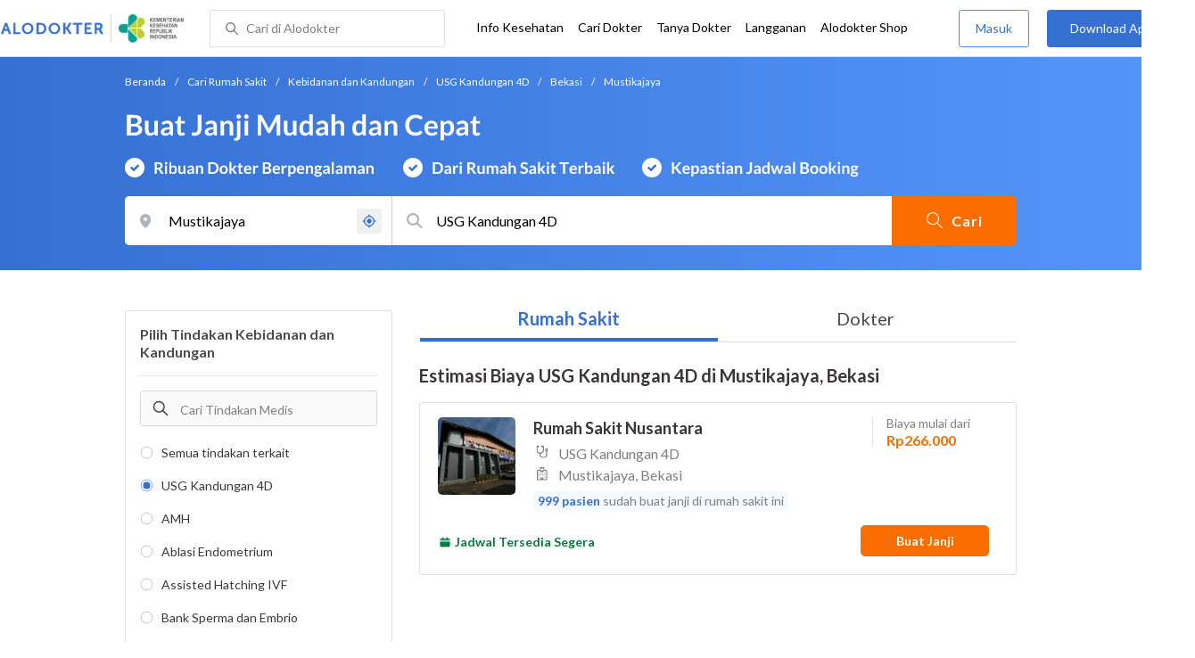

--- FILE ---
content_type: text/html; charset=utf-8
request_url: https://www.alodokter.com/cari-rumah-sakit/ginekologi/usg-4-dimensi/bekasi/mustikajaya
body_size: 38581
content:
<!DOCTYPE html> <html lang="id"> <head> <script type="text/javascript">
    window.dataLayer = window.dataLayer || []
    const userId = ""
    window.dataLayer = window.dataLayer || []
    const pageType = "hospital"
    let contentPage = getContentPage(pageType)
    dataLayer.push({
        user_id: userId,
        content_group: contentPage
    });
    localStorage.setItem('content_group', contentPage);

    function getContentPage(){
        let contentPage
        switch (pageType) {
        case 'home':
            const actionPage = "search"
            if(actionPage == 'index'){
                contentPage = "Homepage"
            } else {
                contentPage = "Page"
            }
            break;
        case 'tags':
            contentPage = "Tag Page"
            break;
        case 'komunitas/topics':
        case 'komunitas/discussions':
            contentPage = "Komunitas Page"
            break;
        case 'categories':
            //Hidup Sehat Page, Keluarga Page and Kesehatan Page for index page
            contentPage = ''
            break;
        case 'article':
            //Hidup Sehat Page, Keluarga Page and Kesehatan Page for article page
            contentPage = '' + " Page"
            break;
        case 'disease':
            contentPage = "Disease Page"
            break;
        case 'drugs':
            contentPage = "Drug Page"
            break;
        case 'komunitas/users':
            contentPage = "Profile Page"
            break;
        default:
            contentPage = "Page"
            break;
        }
        return contentPage
    }
</script> <script defer type="text/javascript" src="https://static.criteo.net/js/ld/ld.js" defer></script> <script defer>(function(w,d,s,l,i){w[l]=w[l]||[];w[l].push({'gtm.start':
new Date().getTime(),event:'gtm.js'});var f=d.getElementsByTagName(s)[0],
j=d.createElement(s),dl=l!='dataLayer'?'&l='+l:'';j.defer=true;j.src=   
'https://www.googletagmanager.com/gtm.js?id='+i+dl;f.parentNode.insertBefore(j,f);
})(window,document,'script','dataLayer','GTM-52W4MMF');</script> <title>Biaya USG Kandungan 4D di Mustikajaya, Bekasi - Rumah Sakit Terbaik - Alodokter </title> <meta http-equiv="Pragma" content="public"> <meta http-equiv="Cache-Control" content="public"> <link rel="preconnect" href="https://fonts.googleapis.com"> <link rel="preconnect" href="https://fonts.gstatic.com" crossorigin> <link href="https://fonts.googleapis.com/css2?family=Lato:wght@400;600;700&display=swap" rel="stylesheet"> <style>
    html, body {
        margin: 0 auto;
        font-family: "Lato", sans-serif;
        font-size: 16px;
        color: #3b3738;
        line-height: 1.44;
        font-weight: 400;
        -webkit-font-smoothing: antialiased;
        -moz-osx-font-smoothing: grayscale;
        text-rendering: optimizeLegibility;
        -moz-font-feature-settings: "liga" on;
      }

    input{
       font-family: "Lato", sans-serif !important;
    }

      ::placeholder {
        color: #dadee4;
        font-family: 'Lato' !important;
      }

      /* GLOBAL CSS */
      .container-fluid {
        width: 1340px;
        margin: 0 auto;
        padding: 0;
      }

      .container {
        margin: 0 auto;
        padding: 0;
        width: 1000px;
        display: flex;
        justify-content:space-between;

      }

      .content-inner-background {
        background-color: #fafafa;
      }


      .main-container {
        width: 667px;
        margin: 0;
        padding: 0;
        display: inline-block;
        padding-top: 63px;
      }

      .side-container {
        width: 300px;
        margin: 0;
        padding: 0;
        display: inline-block;
        padding-top: 63px;
      }

      .dfp-container {
        margin-bottom: 20px;
      }

      .post-index-title{color:#000;}

      /* TAG H */
      h1.search-result{
        font-size: 20px;
        font-weight: 600;
        font-style: normal;
        font-stretch: normal;
        line-height: 1.42;
        letter-spacing: normal;
        color: #000000;
        margin: 4px 0px 16px;
      }
      .h1 {
        font-size: 24px;
        font-weight: bold;
        color:#000;
      }

      .h2 {
        font-size: 21px;
        font-weight: bold;
        margin-bottom: 20px;
      }

      /* MAIN CONTAINER */
      .detail-rs, .contact-rs {
        margin-top: 45px;
      }

      .stickySide {
          top: 78px;
          width: 300px;
          background-color: #fff;
          position: webkit-sticky;
          position: sticky;
        }
        .stickyMain {
          top: 63px;
          width: 300px;
          background-color: #fff;
          position: webkit-sticky;
          position: sticky;
        }

      /* card-hospital-tindakan-medis */
      .h2 {
        font-size: 21px;
        font-weight: bold;
      }
      .button.link-button {
        text-decoration: none;
        text-align: center;
        display: block;
        border: 0;
        border-radius: 3px;
        color: #FFFFFF;
      }

      .button.link-button.reservation_active {
        width: 120px;
        line-height: 40px;
        letter-spacing: 1px;
        background-color: #ff427f;
      }

      .disabled {
        opacity: 0.5
      }

      /* HOSPITAL DOCTOR */

      .hospital-doctor-image {
        margin-right: 15px;
        display: inline-block;
        vertical-align: top;
      }

      .hospital-doctor-name {
        display: inline-block;
        vertical-align: top;
      }

      .hospital-doctor-name a {
        margin: 0;
        font-weight: bold;
        text-decoration: none;
        color: #3570D2;
      }

      .hospital-doctor-name ul {
        padding-left: 20px;
      }

      .link-button-container {
        display: inline-block;
        float: right;
      }

      /*.accordion-hospital-room {
        margin-bottom: 20px;
      }*/

      .accordion-hospital-doctor-container{
          margin-bottom: 40px;
      }

      .accordion-hospital-doctor-view {
        margin-bottom: 20px;
      }

      .active {
        background-position: 9px 24px;
        background-repeat: no-repeat;
        background-color: #FFFFFF;
        border-bottom: none;
        border-radius: 2px 2px 0 0;
      }

      .accordion-hospital-procedure {
        width: 600px;
        border: 1px solid #979797;
      }

      .accordion.schedule {
        border: 0;
        width: 100%;
        background-image: url("../images/down.png");
        background-position: 140px 22px;
        transition: 0.4s;
      }

      .accordion.schedule.active  {
      }

      .panel.schedule {
        border: 0;
        width: auto;
        margin-left: 35px;
      }

      .accordion.room {
        height: 55px;
      }

      .accordion.room {
        height: 80px;
      }

      .accordion p {
        margin: 0;
      }

      .ga-procedure {
        width:425px;
      }

      .accordion:hover {
        background-color: #FFFFFF;
      }

      .active .panel {
        height: 300px;
      }

      .panel {
        width: 665px;
        border: solid 1px #979797;
        border-radius: 0 0 2px 2px;
        border-top: none;
        background-color: #FFFFFF;
        overflow: hidden;
        transition: max-height 0.2s ease-out;
        max-height: 0;
      }

      .see-schedule {
        color: #3570d2;
        font-weight: bold;
      }

      .float-left.title {
        font-weight: bold;
      }

      .float-right.title {
        font-weight: bold;
      }

      .date-time {
        clear: both;
        border-bottom: 1px dashed #979797;
        margin: 35px 0;
      }

      .float-left {
        float: left;
      }

      .float-right {
        float: right;
      }

      /* accordion-hospital-domain */

      .button.link-button {
        font-family: "Lato", sans-serif;
        text-decoration: none;
        text-align: center;
        display: block;
        border: 0;
        border-radius: 3px;
        color: #FFFFFF;
      }

      .accordion-hospital-domain {
        margin-bottom: 20px;
      }

      .active {
        background-position: 9px 24px;
        background-repeat: no-repeat;
        background-color: #FFFFFF;
        border-bottom: none;
        border-radius: 2px 2px 0 0;
      }

      .accordion p {
        margin: 0;
      }

      .accordion:hover {
        background-color: #FFFFFF;
      }

      .active .panel {
        height: 300px;
      }

      .adunit {
          margin-bottom: 20px;
        }
        .h2-related{
          font-size: 24px;
          font-weight: 900;
          font-style: normal;
          font-stretch: normal;
          line-height: 1.42;
          letter-spacing: normal;
          color: #000000;
          margin-top: 20px;
          margin-bottom: 12px;
        }
        .h2-related-article{
          font-size: 24px;
          font-weight: bold;
          font-style: normal;
          font-stretch: normal;
          line-height: 1.32;
          letter-spacing: -0.3px;
          margin: 0;
          margin-bottom: 20px;
          color: #000;
        }
      /* accordion-hospital-domain-procedure */

      .button.link-button {
                text-decoration: none;
                text-align: center;
                display: block;
                border: 0;
                border-radius: 3px;
                color: #FFFFFF;
              }

              .accordion-hospital-domain {
                margin-bottom: 20px;
              }

              .accordion.domain-procedure {
                border: 0;
                width: 100%;
                margin-left: 30px;
              }

              .panel.domain-procedure {
                border: 0;
                width: 100%;
              }

              .domain-procedure-wrapper {
                margin: 0 15px 15px 60px;
              }

              .domain-procedure-cost {
                width: 265px;
                line-height: 35px;
                text-align: center;
                font-weight: bold;
                color: #3570d2;
                border-radius: 3px;
                border: solid 1px #dadee4;
              }

              .button.link-button.consultation_reservation {
                width: 665px;
                line-height: 50px;
                letter-spacing: 1px;
                background-color: #ff427f;
                text-transform: uppercase
              }

              .accordion {
                background-color: #FFFFFF;
                background-position: center left 10px;
                background-repeat: no-repeat;
                cursor: pointer;
                padding: 16px 0px;
                text-indent: 30px;
                text-align: left;
                outline: none;
                font-size: 15px;
                transition: 0.4s;
                border-radius: 2px;
                border-bottom: 0;
                width: 100%;
              }

              .active {
                background-position: center left 10px;
                background-repeat: no-repeat;
                background-color: #FFFFFF;
                border-bottom: none;
                border-radius: 2px 2px 0 0;
              }

              .accordion p {
                margin: 0;
              }

              .accordion-button {
                font-size: 20px;
                font-weight: bold;
                line-height: 1.05;
                color: #3b3738;
                font-family: "Lato";
              }

              .accordion:hover {
                background-color: #FFFFFF;
              }

              .active .panel {
                height: 300px;
              }
              .procedure-description-container{
                margin-top: 80px;
              }

              .post-content a {
                  color: #3570d2;
                }

              .popular-search a{
                text-decoration:none;
                color: #3570D2;
              }

                .button.link-button.reservation_active_list {
                  width: 160px;
                  line-height: 40px;
                  font-size: 14px;
                  font-weight: bold;
                  letter-spacing: 1px;
                  background-color: #ff427f;
                  text-transform: uppercase;
                  right: 0;
                  position: absolute;
                  margin-right: 20px;
                  margin-top: 5px;
              }

              @media only screen and (max-width:1340px) {
                .stickyMain {
                    position: unset;
                }
              }

              .grecaptcha-badge { visibility: hidden; }
</style> <meta charset="UTF-8"> <meta name="viewport" content="width=device-width, initial-scale=1.0, user-scalable=yes, maximum-scale=5"> <link rel="shortcut icon" type="image/x-icon" href="/assets/favicon-73b49b1e9302b388560f5836153dcf6a1ec42c607c96fc65d5b29e773c85374a.ico"/> <link rel="icon" type="image/png" href="/assets/favicon-48x48-fe366add8379860e5ee5041f0b6b9745ff450a945001d5f04fd8a0d706837ea6.png" sizes="48x48"/> <link rel="apple-touch-icon" type="image/png" href="/assets/apple-touch-icon-fbe9a22f2fc74b52818c962ab91b40031f1e6dd2d614f376eb1efcc03c5bba0b.png" sizes="192x192"/> <meta name="apple-mobile-web-app-title" content="Alodokter"> <meta name="application-name" content="Alodokter"> <meta name="msapplication-TileColor" content="#ffffff"> <meta name="apple-mobile-web-app-status-bar-style" content="#3973cf"> <meta name="theme-color" content="#3973cf"> <meta name="alexaVerifyID" content="n_Kykr_OZlOYYRDisl_bHGZYccc"> <meta name="google-site-verification" content=j8xshrH7uBo3AEjk-HfjufpapvzwkNHw57NXFN3G07Y> <meta name="msvalidate.01" content=C233DAA628883F2DD70CD54C789D0494> <meta name="wellness_card" content="false"> <meta name="criteo_account" content="62444"> <meta name="description" content="Dapatkan estimasi biaya untuk USG Kandungan 4D di Mustikajaya, Bekasi pada pilihan rumah sakit dan dokter terbaik. Tim ahli medis kami siap memandu Anda memilih tindakan USG Kandungan 4D yang paling tepat"/> <meta name="keywords" content="alodokter, kesehatan, medis, penyakit, komunitas kesehatan, dokter, konsultasi kesehatan, informasi kesehatan, komunitas, diskusi kesehatan"/> <meta name="facebook-domain-verification" content="v9k4b24zt24dxdo39v3ab3gnt5ns5b"/> <meta property="fb:app_id" content="331705120345014"/> <meta property="og:site_name" content="Alodokter"/> <meta property="og:type" content="website"/> <meta property="og:title" content="Biaya USG Kandungan 4D di Mustikajaya, Bekasi - Rumah Sakit Terbaik - Alodokter "/> <meta property="og:url" content="https://www.alodokter.com/cari-rumah-sakit/ginekologi/usg-4-dimensi/bekasi/mustikajaya"/> <meta property="og:description" content="Dapatkan estimasi biaya untuk USG Kandungan 4D di Mustikajaya, Bekasi pada pilihan rumah sakit dan dokter terbaik. Tim ahli medis kami siap memandu Anda memilih tindakan USG Kandungan 4D yang paling tepat"/> <meta property="og:locale" content="en_US"/> <meta property="og:image" itemprop="image" content="https://www.alodokter.com/wp-content/uploads/2014/07/dokter-indonesia-alodokter.jpg"/> <meta property="og:image:width" content="650"/> <meta property="og:image:height" content="433"/> <meta property="og:image:type" content="image/jpeg"/> <link rel='canonical' href='https://www.alodokter.com/cari-rumah-sakit/ginekologi/usg-4-dimensi/bekasi/mustikajaya'/> <meta name="referer" content="http://www.google.com"/> <meta name="platform" content="Desktop"/> <meta name="recaptcha-site-key" content="6Ldg7gQhAAAAAN8ebL4Gr-hTid51r0i9BpsdaEWE"/> <script src="https://www.google.com/recaptcha/enterprise.js?render=6Ldg7gQhAAAAAN8ebL4Gr-hTid51r0i9BpsdaEWE"></script> <meta name="csrf-param" content="authenticity_token"/> <meta name="csrf-token" content="gbMeW/IAvfKWp1HYJ/rVEiVxHIu6VYhRwyseaEdXmfGXLX+0B8YX8Ko586/ciA8q6MFvcDA5NSvTFKwHdwhRQQ=="/> <script>
        !function(f,b,e,v,n,t,s){if(f.fbq)return;n=f.fbq=function(){n.callMethod?
            n.callMethod.apply(n,arguments):n.queue.push(arguments)};if(!f._fbq)f._fbq=n;
            n.push=n;n.loaded=!0;n.version='2.0';n.queue=[];t=b.createElement(e);t.async=!0;
            t.src=v;s=b.getElementsByTagName(e)[0];s.parentNode.insertBefore(t,s)}
        (window, document,'script','https://connect.facebook.net/en_US/fbevents.js');
        fbq('init', '948327898593359');
        fbq('track', "PageView");
    </script> <script type='text/javascript'>
        function initExperiment(ExperimentID, callback){if (!ExperimentID){return callback(null);}var r=false; var s=document.createElement('script'); s.type='text/javascript'; s.src='//www.google-analytics.com/cx/api.js?experiment='+ExperimentID; s.onload=function(){if (!r && (!this.readyState || this.readyState=='complete')){r=true; callback(cxApi.chooseVariation());}else{callback(null)}}; s.onerror=function(){callback(null)}; var t=document.getElementsByTagName('script')[0]; t.parentNode.insertBefore(s, t);}
        (function(i,s,o,g,r,a,m){i['GoogleAnalyticsObject']=r;i[r]=i[r]||function(){
        (i[r].q=i[r].q||[]).push(arguments)},i[r].l=1*new Date();a=s.createElement(o),
        m=s.getElementsByTagName(o)[0];a.async=1;a.src=g;m.parentNode.insertBefore(a,m)
        })(window,document,'script','//www.google-analytics.com/analytics.js','ga');
        ga('create', 'UA-52179504-1', 'alodokter.com');
        ga('require', 'displayfeatures');

        window.GAPageType = 'Hospital';
        ga('set', 'contentGroup1', 'Hospital Page');


        var typePage = 'search';
        if (typePage == 'reservasi_success') {
            window.GAPageType = 'Hospital Reservation Success Desktop';
            ga('set', 'contentGroup1', 'Hospital Reservation Success Desktop');
        }

        initExperiment(window.ExperimentID, function(variation) {
            if (variation !== null) {
                window.ExperimentReady = true;
                window.ExperimentVariation = variation;
                ga('set', 'expId', window.ExperimentID);
                ga('set', 'expVar', window.ExperimentVariation);
            }
            ga('send', 'pageview');
            ga('send', 'event', 'Scroll Depth', GAPageType, '0%');
        });
    </script> <script type='text/javascript'>
        var googletag = googletag || {};
        googletag.cmd = googletag.cmd || [];
    </script> <script async="async" src="https://securepubads.g.doubleclick.net/tag/js/gpt.js"></script> <script async src="//alodokter.api.useinsider.com/ins.js?id=10005708"></script> </head> <body gmap-key="AIzaSyCYtVnlsMPBkHJIYwlJyvfT7B5LCMkwGfc"> <top-navbar-view id="top-navbar-view" user-photo="" is-show-kemenkes ="{&quot;kemenkes_partnership&quot;:true,&quot;kemenkes_top_bar_desktop&quot;:&quot;https://res.cloudinary.com/dk0z4ums3/image/upload/f_auto,q_auto/v1634020083/aloweb_assets/logo-header.png&quot;,&quot;kemenkes_bottom_banner_desktop&quot;:&quot;https://res.cloudinary.com/dk0z4ums3/image/upload/f_auto,q_auto/v1730097699/setting/1730097698.png&quot;,&quot;kemenkes_top_bar_mobile&quot;:&quot;https://res.cloudinary.com/dk0z4ums3/image/upload/f_auto,q_auto/v1634020083/aloweb_assets/logo-header.png&quot;,&quot;kemenkes_bottom_banner_mobile&quot;:&quot;https://res.cloudinary.com/dk0z4ums3/image/upload/f_auto,q_auto/v1730097809/setting/1730097808.png&quot;}" user-login="" user-fullname="" total-notif="0" doctor-editor-link="" user-link="" show-hide-menu="{&quot;web_show_top_navbar_aloproteksi&quot;:true,&quot;web_show_top_navbar_aloshop&quot;:true,&quot;web_show_top_navbar_caridokter&quot;:true,&quot;web_show_top_navbar_hidupsehat&quot;:true,&quot;web_show_top_navbar_infokesehatan&quot;:true,&quot;web_show_top_navbar_keluarga&quot;:true,&quot;web_show_top_navbar_kesehatan&quot;:true,&quot;web_show_top_navbar_obat&quot;:true,&quot;web_show_top_navbar_penyakit&quot;:true,&quot;web_show_top_navbar_tanyadokter&quot;:true,&quot;web_show_top_navbar_alochoice&quot;:true}" pdpa-content="{&quot;title&quot;:&quot;Perlindungan Data Anda yang Utama Bagi Kami&quot;,&quot;description&quot;:&quot;Saya telah memercayakan informasi untuk disimpan \u0026 digunakan. Keamanan data terlindungi sesuai \u003ca href=&#39;/syarat-dan-ketentuan&#39; target=&#39;_blank&#39;\u003e\u003cb\u003eSyarat \u0026 Ketentuan\u003c/b\u003e\u003c/a\u003e serta \u003ca href=&#39;/privasi&#39; target=&#39;_blank&#39;\u003e\u003cb\u003ePrivasi Alodokter\u003c/b\u003e\u003c/a\u003e&quot;,&quot;error_text&quot;:&quot;Klik centang untuk menyetujui Syarat Ketentuan dan Aturan Privasi ALODOKTER&quot;}" alodokter-otp-service="whatsapp"></top-navbar-view> <div class="content"> <omni-search id="omniSearch" base-url="/cari-rumah-sakit/" breadcrumb-list="[{&quot;label&quot;:&quot;Beranda&quot;,&quot;url&quot;:&quot;/&quot;},{&quot;label&quot;:&quot;Cari Rumah Sakit&quot;,&quot;url&quot;:&quot;/cari-rumah-sakit&quot;},{&quot;label&quot;:&quot;Kebidanan dan Kandungan&quot;,&quot;url&quot;:&quot;/cari-rumah-sakit/ginekologi&quot;},{&quot;label&quot;:&quot;USG Kandungan 4D&quot;,&quot;url&quot;:&quot;/cari-rumah-sakit/ginekologi/usg-4-dimensi&quot;},{&quot;label&quot;:&quot;Bekasi&quot;,&quot;url&quot;:&quot;/cari-rumah-sakit/ginekologi/usg-4-dimensi/bekasi&quot;},{&quot;label&quot;:&quot;Mustikajaya&quot;,&quot;url&quot;:&quot;/cari-rumah-sakit/ginekologi/usg-4-dimensi/bekasi/mustikajaya&quot;}]" location-permalink="bekasi/mustikajaya" location-permalink-id="5c5ad9f2745b7350be8aeb6e" location-selected="Mustikajaya" permalink="ginekologi/usg-4-dimensi/" domain-permalink="ginekologi" search-input="USG Kandungan 4D" category="procedure" procedure-permalink="usg-4-dimensi"></omni-search> <hero-doctor hidden id="searchHospital" permalink="/cari-rumah-sakit/" city-dropdown-list="[{&quot;id&quot;:&quot;5c5ad9f2745b7350be8aeb6e&quot;,&quot;flag&quot;:&quot;Bekasi, Mustikajaya,&quot;,&quot;name&quot;:&quot;Mustikajaya, Bekasi&quot;,&quot;city_permalink&quot;:&quot;bekasi&quot;,&quot;district_permalink&quot;:&quot;mustikajaya&quot;,&quot;type&quot;:&quot;district&quot;},{&quot;id&quot;:&quot;5c76041853eb1f0c9cff5e37&quot;,&quot;flag&quot;:&quot;Bekasi, Tarumajaya,&quot;,&quot;name&quot;:&quot;Tarumajaya, Bekasi&quot;,&quot;city_permalink&quot;:&quot;bekasi&quot;,&quot;district_permalink&quot;:&quot;tarumajaya&quot;,&quot;type&quot;:&quot;district&quot;},{&quot;id&quot;:&quot;5bbf0fe8f578bb6f5e4bea25&quot;,&quot;flag&quot;:&quot;Ambon&quot;,&quot;name&quot;:&quot;Ambon&quot;,&quot;city_permalink&quot;:&quot;ambon&quot;,&quot;type&quot;:&quot;city&quot;},{&quot;id&quot;:&quot;608ba7b558a92c0c03793430&quot;,&quot;flag&quot;:&quot;Ambon, Sirimau,&quot;,&quot;name&quot;:&quot;Sirimau, Ambon&quot;,&quot;city_permalink&quot;:&quot;ambon&quot;,&quot;district_permalink&quot;:&quot;sirimau&quot;,&quot;type&quot;:&quot;district&quot;},{&quot;id&quot;:&quot;600a5458e278300d87629ef9&quot;,&quot;flag&quot;:&quot;Badung&quot;,&quot;name&quot;:&quot;Badung&quot;,&quot;city_permalink&quot;:&quot;badung&quot;,&quot;type&quot;:&quot;city&quot;},{&quot;id&quot;:&quot;5add4972fbf12e5f6c0bdcab&quot;,&quot;flag&quot;:&quot;Badung, Kuta,&quot;,&quot;name&quot;:&quot;Kuta, Badung&quot;,&quot;city_permalink&quot;:&quot;badung&quot;,&quot;district_permalink&quot;:&quot;kuta&quot;,&quot;type&quot;:&quot;district&quot;},{&quot;id&quot;:&quot;59d767f44eb9d80323ed4222&quot;,&quot;flag&quot;:&quot;Bali&quot;,&quot;name&quot;:&quot;Bali&quot;,&quot;city_permalink&quot;:&quot;bali&quot;,&quot;type&quot;:&quot;city&quot;},{&quot;id&quot;:&quot;626a5e42a987110c12ad3c5d&quot;,&quot;flag&quot;:&quot;Bali, Karangasem,&quot;,&quot;name&quot;:&quot;Karangasem, Bali&quot;,&quot;city_permalink&quot;:&quot;bali&quot;,&quot;district_permalink&quot;:&quot;karangasem&quot;,&quot;type&quot;:&quot;district&quot;},{&quot;id&quot;:&quot;61e650047b18200e049a2d4c&quot;,&quot;flag&quot;:&quot;Bali, Kedonganan,&quot;,&quot;name&quot;:&quot;Kedonganan, Bali&quot;,&quot;city_permalink&quot;:&quot;bali&quot;,&quot;district_permalink&quot;:&quot;kedonganan&quot;,&quot;type&quot;:&quot;district&quot;},{&quot;id&quot;:&quot;59dc71664eb9d846d74e2db7&quot;,&quot;flag&quot;:&quot;Balikpapan&quot;,&quot;name&quot;:&quot;Balikpapan&quot;,&quot;city_permalink&quot;:&quot;balikpapan&quot;,&quot;type&quot;:&quot;city&quot;},{&quot;id&quot;:&quot;5c0e29ba2ee69f0e0e6975ed&quot;,&quot;flag&quot;:&quot;Balikpapan, Balikpapan Kota,&quot;,&quot;name&quot;:&quot;Balikpapan Kota, Balikpapan&quot;,&quot;city_permalink&quot;:&quot;balikpapan&quot;,&quot;district_permalink&quot;:&quot;balikpapan-kota&quot;,&quot;type&quot;:&quot;district&quot;},{&quot;id&quot;:&quot;5add4972fbf12e5f6c0bdcae&quot;,&quot;flag&quot;:&quot;Balikpapan, Balikpapan Selatan,&quot;,&quot;name&quot;:&quot;Balikpapan Selatan, Balikpapan&quot;,&quot;city_permalink&quot;:&quot;balikpapan&quot;,&quot;district_permalink&quot;:&quot;balikpapan-selatan&quot;,&quot;type&quot;:&quot;district&quot;},{&quot;id&quot;:&quot;59e856db4eb9d843281a3f20&quot;,&quot;flag&quot;:&quot;Bandung&quot;,&quot;name&quot;:&quot;Bandung&quot;,&quot;city_permalink&quot;:&quot;bandung&quot;,&quot;type&quot;:&quot;city&quot;},{&quot;id&quot;:&quot;5add4972fbf12e5f6c0bdcbf&quot;,&quot;flag&quot;:&quot;Bandung, Andir,&quot;,&quot;name&quot;:&quot;Andir, Bandung&quot;,&quot;city_permalink&quot;:&quot;bandung&quot;,&quot;district_permalink&quot;:&quot;andir&quot;,&quot;type&quot;:&quot;district&quot;},{&quot;id&quot;:&quot;5bac5d1ff578bb4256a6729c&quot;,&quot;flag&quot;:&quot;Bandung, Buah Batu,&quot;,&quot;name&quot;:&quot;Buah Batu, Bandung&quot;,&quot;city_permalink&quot;:&quot;bandung&quot;,&quot;district_permalink&quot;:&quot;buah-batu&quot;,&quot;type&quot;:&quot;district&quot;},{&quot;id&quot;:&quot;5add4972fbf12e5f6c0bdcbe&quot;,&quot;flag&quot;:&quot;Bandung, Coblong,&quot;,&quot;name&quot;:&quot;Coblong, Bandung&quot;,&quot;city_permalink&quot;:&quot;bandung&quot;,&quot;district_permalink&quot;:&quot;coblong&quot;,&quot;type&quot;:&quot;district&quot;},{&quot;id&quot;:&quot;5add4972fbf12e5f6c0bdcc7&quot;,&quot;flag&quot;:&quot;Bandung, Kiaracondong,&quot;,&quot;name&quot;:&quot;Kiaracondong, Bandung&quot;,&quot;city_permalink&quot;:&quot;bandung&quot;,&quot;district_permalink&quot;:&quot;kiaracondong&quot;,&quot;type&quot;:&quot;district&quot;},{&quot;id&quot;:&quot;5c2dafc7ae99c90e320866b3&quot;,&quot;flag&quot;:&quot;Bandung, Lengkong,&quot;,&quot;name&quot;:&quot;Lengkong, Bandung&quot;,&quot;city_permalink&quot;:&quot;bandung&quot;,&quot;district_permalink&quot;:&quot;lengkong&quot;,&quot;type&quot;:&quot;district&quot;},{&quot;id&quot;:&quot;5e57748c24a0060d33b4db2e&quot;,&quot;flag&quot;:&quot;Bandung, Margaasih,&quot;,&quot;name&quot;:&quot;Margaasih, Bandung&quot;,&quot;city_permalink&quot;:&quot;bandung&quot;,&quot;district_permalink&quot;:&quot;margaasih&quot;,&quot;type&quot;:&quot;district&quot;},{&quot;id&quot;:&quot;5c37f7dc05f7c60c847be440&quot;,&quot;flag&quot;:&quot;Bandung, Sumur Bandung,&quot;,&quot;name&quot;:&quot;Sumur Bandung, Bandung&quot;,&quot;city_permalink&quot;:&quot;bandung&quot;,&quot;district_permalink&quot;:&quot;sumur-bandung&quot;,&quot;type&quot;:&quot;district&quot;},{&quot;id&quot;:&quot;5e1eca18b63f810d12a94976&quot;,&quot;flag&quot;:&quot;Bangka Belitung&quot;,&quot;name&quot;:&quot;Bangka Belitung&quot;,&quot;city_permalink&quot;:&quot;bangka-belitung&quot;,&quot;type&quot;:&quot;city&quot;},{&quot;id&quot;:&quot;5e1eca97b63f810d12a9497e&quot;,&quot;flag&quot;:&quot;Bangka Belitung, Bangka Tengah,&quot;,&quot;name&quot;:&quot;Bangka Tengah, Bangka Belitung&quot;,&quot;city_permalink&quot;:&quot;bangka-belitung&quot;,&quot;district_permalink&quot;:&quot;bangka-tengah&quot;,&quot;type&quot;:&quot;district&quot;},{&quot;id&quot;:&quot;62b5302da2fb940e38c89572&quot;,&quot;flag&quot;:&quot;Bangka Belitung, Sungai Liat,&quot;,&quot;name&quot;:&quot;Sungai Liat, Bangka Belitung&quot;,&quot;city_permalink&quot;:&quot;bangka-belitung&quot;,&quot;district_permalink&quot;:&quot;sungai-liat&quot;,&quot;type&quot;:&quot;district&quot;},{&quot;id&quot;:&quot;5bb1c510f578bb4256a6a056&quot;,&quot;flag&quot;:&quot;Bangkalan&quot;,&quot;name&quot;:&quot;Bangkalan&quot;,&quot;city_permalink&quot;:&quot;bangkalan&quot;,&quot;type&quot;:&quot;city&quot;},{&quot;id&quot;:&quot;628b053b4dd9110da0857756&quot;,&quot;flag&quot;:&quot;Banjar&quot;,&quot;name&quot;:&quot;Banjar&quot;,&quot;city_permalink&quot;:&quot;banjar&quot;,&quot;type&quot;:&quot;city&quot;},{&quot;id&quot;:&quot;6090feab6ea1040de1c2f44f&quot;,&quot;flag&quot;:&quot;Banjar, Martapura,&quot;,&quot;name&quot;:&quot;Martapura, Banjar&quot;,&quot;city_permalink&quot;:&quot;banjar&quot;,&quot;district_permalink&quot;:&quot;martapura&quot;,&quot;type&quot;:&quot;district&quot;},{&quot;id&quot;:&quot;5b8380e7d76c7d6ad68a254c&quot;,&quot;flag&quot;:&quot;Banjarmasin&quot;,&quot;name&quot;:&quot;Banjarmasin&quot;,&quot;city_permalink&quot;:&quot;banjarmasin&quot;,&quot;type&quot;:&quot;city&quot;},{&quot;id&quot;:&quot;6090ff116ea1040de1c2f453&quot;,&quot;flag&quot;:&quot;Banjarmasin, Banjarmasin Tengah,&quot;,&quot;name&quot;:&quot;Banjarmasin Tengah, Banjarmasin&quot;,&quot;city_permalink&quot;:&quot;banjarmasin&quot;,&quot;district_permalink&quot;:&quot;banjarmasin-tengah&quot;,&quot;type&quot;:&quot;district&quot;},{&quot;id&quot;:&quot;5ff6a0710e6f3a0d3e846ee2&quot;,&quot;flag&quot;:&quot;Banyumas&quot;,&quot;name&quot;:&quot;Banyumas&quot;,&quot;city_permalink&quot;:&quot;banyumas&quot;,&quot;type&quot;:&quot;city&quot;},{&quot;id&quot;:&quot;61833e14a7d7860daff912a9&quot;,&quot;flag&quot;:&quot;Banyumas, Banyumas,&quot;,&quot;name&quot;:&quot;Banyumas, Banyumas&quot;,&quot;city_permalink&quot;:&quot;banyumas&quot;,&quot;district_permalink&quot;:&quot;banyumas&quot;,&quot;type&quot;:&quot;district&quot;},{&quot;id&quot;:&quot;5c2f064927150e0c86613d11&quot;,&quot;flag&quot;:&quot;Banyuwangi&quot;,&quot;name&quot;:&quot;Banyuwangi&quot;,&quot;city_permalink&quot;:&quot;banyuwangi&quot;,&quot;type&quot;:&quot;city&quot;},{&quot;id&quot;:&quot;62048439282adc0c9ed6abe9&quot;,&quot;flag&quot;:&quot;Banyuwangi, Rogojampi,&quot;,&quot;name&quot;:&quot;Rogojampi, Banyuwangi&quot;,&quot;city_permalink&quot;:&quot;banyuwangi&quot;,&quot;district_permalink&quot;:&quot;rogojampi&quot;,&quot;type&quot;:&quot;district&quot;},{&quot;id&quot;:&quot;5b2b27742701aa6b3fd22008&quot;,&quot;flag&quot;:&quot;Batam&quot;,&quot;name&quot;:&quot;Batam&quot;,&quot;city_permalink&quot;:&quot;batam&quot;,&quot;type&quot;:&quot;city&quot;},{&quot;id&quot;:&quot;608baecf20a5880c7337b985&quot;,&quot;flag&quot;:&quot;Batam, Batam Kota,&quot;,&quot;name&quot;:&quot;Batam Kota, Batam&quot;,&quot;city_permalink&quot;:&quot;batam&quot;,&quot;district_permalink&quot;:&quot;batam-kota&quot;,&quot;type&quot;:&quot;district&quot;},{&quot;id&quot;:&quot;5f041cbcb86c0f0faa24d2c8&quot;,&quot;flag&quot;:&quot;Batu&quot;,&quot;name&quot;:&quot;Batu&quot;,&quot;city_permalink&quot;:&quot;batu&quot;,&quot;type&quot;:&quot;city&quot;},{&quot;id&quot;:&quot;609100166ea1040de1c2f457&quot;,&quot;flag&quot;:&quot;Batu, Junrejo,&quot;,&quot;name&quot;:&quot;Junrejo, Batu&quot;,&quot;city_permalink&quot;:&quot;batu&quot;,&quot;district_permalink&quot;:&quot;junrejo&quot;,&quot;type&quot;:&quot;district&quot;},{&quot;id&quot;:&quot;60922a06cbac440dc3411d93&quot;,&quot;flag&quot;:&quot;Bau-Bau&quot;,&quot;name&quot;:&quot;Bau-Bau&quot;,&quot;city_permalink&quot;:&quot;baubau&quot;,&quot;type&quot;:&quot;city&quot;},{&quot;id&quot;:&quot;5add4972fbf12e5f6c0bdcaf&quot;,&quot;flag&quot;:&quot;Bau-Bau, Wolio,&quot;,&quot;name&quot;:&quot;Wolio, Bau-Bau&quot;,&quot;city_permalink&quot;:&quot;baubau&quot;,&quot;district_permalink&quot;:&quot;wolio&quot;,&quot;type&quot;:&quot;district&quot;},{&quot;id&quot;:&quot;5944eb934eb9d8369c0df657&quot;,&quot;flag&quot;:&quot;Bekasi&quot;,&quot;name&quot;:&quot;Bekasi&quot;,&quot;city_permalink&quot;:&quot;bekasi&quot;,&quot;type&quot;:&quot;city&quot;},{&quot;id&quot;:&quot;5e3a6fa17f9f4d0d11c25385&quot;,&quot;flag&quot;:&quot;Bekasi, Babelan,&quot;,&quot;name&quot;:&quot;Babelan, Bekasi&quot;,&quot;city_permalink&quot;:&quot;bekasi&quot;,&quot;district_permalink&quot;:&quot;babelan&quot;,&quot;type&quot;:&quot;district&quot;},{&quot;id&quot;:&quot;5add4972fbf12e5f6c0bdc8b&quot;,&quot;flag&quot;:&quot;Bekasi, Bekasi Timur,&quot;,&quot;name&quot;:&quot;Bekasi Timur, Bekasi&quot;,&quot;city_permalink&quot;:&quot;bekasi&quot;,&quot;district_permalink&quot;:&quot;bekasi-timur&quot;,&quot;type&quot;:&quot;district&quot;},{&quot;id&quot;:&quot;5c0e3367ee9a680f399e7671&quot;,&quot;flag&quot;:&quot;Bekasi, Bekasi Utara,&quot;,&quot;name&quot;:&quot;Bekasi Utara, Bekasi&quot;,&quot;city_permalink&quot;:&quot;bekasi&quot;,&quot;district_permalink&quot;:&quot;bekasi-utara&quot;,&quot;type&quot;:&quot;district&quot;},{&quot;id&quot;:&quot;609100486ea1040de1c2f459&quot;,&quot;flag&quot;:&quot;Bekasi, Cibitung,&quot;,&quot;name&quot;:&quot;Cibitung, Bekasi&quot;,&quot;city_permalink&quot;:&quot;bekasi&quot;,&quot;district_permalink&quot;:&quot;cibitung&quot;,&quot;type&quot;:&quot;district&quot;},{&quot;id&quot;:&quot;615ac20f19d5310e4818fbae&quot;,&quot;flag&quot;:&quot;Bekasi, Cibubur,&quot;,&quot;name&quot;:&quot;Cibubur, Bekasi&quot;,&quot;city_permalink&quot;:&quot;bekasi&quot;,&quot;district_permalink&quot;:&quot;cibubur-bekasi&quot;,&quot;type&quot;:&quot;district&quot;},{&quot;id&quot;:&quot;6407fbe6db5f79019664df0b&quot;,&quot;flag&quot;:&quot;Bekasi, Cikarang Pusat,&quot;,&quot;name&quot;:&quot;Cikarang Pusat, Bekasi&quot;,&quot;city_permalink&quot;:&quot;bekasi&quot;,&quot;district_permalink&quot;:&quot;cikarang-pusat&quot;,&quot;type&quot;:&quot;district&quot;},{&quot;id&quot;:&quot;5e2ff16b64b0c60d117cc049&quot;,&quot;flag&quot;:&quot;Bekasi, Jatiasih,&quot;,&quot;name&quot;:&quot;Jatiasih, Bekasi&quot;,&quot;city_permalink&quot;:&quot;bekasi&quot;,&quot;district_permalink&quot;:&quot;jatiasih&quot;,&quot;type&quot;:&quot;district&quot;},{&quot;id&quot;:&quot;5add4972fbf12e5f6c0bdc89&quot;,&quot;flag&quot;:&quot;Bekasi, Jatisampurna,&quot;,&quot;name&quot;:&quot;Jatisampurna, Bekasi&quot;,&quot;city_permalink&quot;:&quot;bekasi&quot;,&quot;district_permalink&quot;:&quot;jatisampurna&quot;,&quot;type&quot;:&quot;district&quot;},{&quot;id&quot;:&quot;6052d3ba8a59ec0dee454e52&quot;,&quot;flag&quot;:&quot;Bekasi, Medan Satria,&quot;,&quot;name&quot;:&quot;Medan Satria, Bekasi&quot;,&quot;city_permalink&quot;:&quot;bekasi&quot;,&quot;district_permalink&quot;:&quot;medan-satria&quot;,&quot;type&quot;:&quot;district&quot;},{&quot;id&quot;:&quot;5c0e36092ee69f0e0e697615&quot;,&quot;flag&quot;:&quot;Bekasi, Rawalumbu,&quot;,&quot;name&quot;:&quot;Rawalumbu, Bekasi&quot;,&quot;city_permalink&quot;:&quot;bekasi&quot;,&quot;district_permalink&quot;:&quot;rawalumbu&quot;,&quot;type&quot;:&quot;district&quot;},{&quot;id&quot;:&quot;6052d4f13065df0e044ae7ef&quot;,&quot;flag&quot;:&quot;Bekasi, Tambun Selatan,&quot;,&quot;name&quot;:&quot;Tambun Selatan, Bekasi&quot;,&quot;city_permalink&quot;:&quot;bekasi&quot;,&quot;district_permalink&quot;:&quot;tambun-selatan&quot;,&quot;type&quot;:&quot;district&quot;},{&quot;id&quot;:&quot;5b95c6a7d356c90e133ecac0&quot;,&quot;flag&quot;:&quot;Bengkulu&quot;,&quot;name&quot;:&quot;Bengkulu&quot;,&quot;city_permalink&quot;:&quot;bengkulu&quot;,&quot;type&quot;:&quot;city&quot;},{&quot;id&quot;:&quot;608ba68058a92c0c03793323&quot;,&quot;flag&quot;:&quot;Bengkulu, Gading Cempaka,&quot;,&quot;name&quot;:&quot;Gading Cempaka, Bengkulu&quot;,&quot;city_permalink&quot;:&quot;bengkulu&quot;,&quot;district_permalink&quot;:&quot;gading-cempaka&quot;,&quot;type&quot;:&quot;district&quot;},{&quot;id&quot;:&quot;6091015558a92c0c0379fe2c&quot;,&quot;flag&quot;:&quot;Bengkulu, Ratu Samban,&quot;,&quot;name&quot;:&quot;Ratu Samban, Bengkulu&quot;,&quot;city_permalink&quot;:&quot;bengkulu&quot;,&quot;district_permalink&quot;:&quot;ratu-samban&quot;,&quot;type&quot;:&quot;district&quot;},{&quot;id&quot;:&quot;59ce164c4eb9d87681e4e7fb&quot;,&quot;flag&quot;:&quot;Bogor&quot;,&quot;name&quot;:&quot;Bogor&quot;,&quot;city_permalink&quot;:&quot;bogor&quot;,&quot;type&quot;:&quot;city&quot;},{&quot;id&quot;:&quot;616e7c196312bb0db4158423&quot;,&quot;flag&quot;:&quot;Bogor, Babakan Madang,&quot;,&quot;name&quot;:&quot;Babakan Madang, Bogor&quot;,&quot;city_permalink&quot;:&quot;bogor&quot;,&quot;district_permalink&quot;:&quot;babakan-madang&quot;,&quot;type&quot;:&quot;district&quot;},{&quot;id&quot;:&quot;5b713e8aedd57c787e7ce897&quot;,&quot;flag&quot;:&quot;Bogor, Baranangsiang,&quot;,&quot;name&quot;:&quot;Baranangsiang, Bogor&quot;,&quot;city_permalink&quot;:&quot;bogor&quot;,&quot;district_permalink&quot;:&quot;baranangsiang&quot;,&quot;type&quot;:&quot;district&quot;},{&quot;id&quot;:&quot;5c5ad9f2745b7350be8aeb6a&quot;,&quot;flag&quot;:&quot;Bogor, Bogor Barat,&quot;,&quot;name&quot;:&quot;Bogor Barat, Bogor&quot;,&quot;city_permalink&quot;:&quot;bogor&quot;,&quot;district_permalink&quot;:&quot;bogor-barat&quot;,&quot;type&quot;:&quot;district&quot;},{&quot;id&quot;:&quot;5cda71a506e5940df3a559bc&quot;,&quot;flag&quot;:&quot;Bogor, Bogor Selatan,&quot;,&quot;name&quot;:&quot;Bogor Selatan, Bogor&quot;,&quot;city_permalink&quot;:&quot;bogor&quot;,&quot;district_permalink&quot;:&quot;bogor-selatan&quot;,&quot;type&quot;:&quot;district&quot;},{&quot;id&quot;:&quot;5add4972fbf12e5f6c0bdca7&quot;,&quot;flag&quot;:&quot;Bogor, Bogor Tengah,&quot;,&quot;name&quot;:&quot;Bogor Tengah, Bogor&quot;,&quot;city_permalink&quot;:&quot;bogor&quot;,&quot;district_permalink&quot;:&quot;bogor-tengah&quot;,&quot;type&quot;:&quot;district&quot;},{&quot;id&quot;:&quot;5c247cbf885c200c436bc31c&quot;,&quot;flag&quot;:&quot;Bogor, Bogor Utara,&quot;,&quot;name&quot;:&quot;Bogor Utara, Bogor&quot;,&quot;city_permalink&quot;:&quot;bogor&quot;,&quot;district_permalink&quot;:&quot;bogor-utara&quot;,&quot;type&quot;:&quot;district&quot;},{&quot;id&quot;:&quot;5c0e3ee12ee69f0e0e6976e8&quot;,&quot;flag&quot;:&quot;Bogor, Cibinong,&quot;,&quot;name&quot;:&quot;Cibinong, Bogor&quot;,&quot;city_permalink&quot;:&quot;bogor&quot;,&quot;district_permalink&quot;:&quot;cibinong&quot;,&quot;type&quot;:&quot;district&quot;},{&quot;id&quot;:&quot;615ac12019d5310e4818f724&quot;,&quot;flag&quot;:&quot;Bogor, Cibubur,&quot;,&quot;name&quot;:&quot;Cibubur, Bogor&quot;,&quot;city_permalink&quot;:&quot;bogor&quot;,&quot;district_permalink&quot;:&quot;cibubur-bogor&quot;,&quot;type&quot;:&quot;district&quot;},{&quot;id&quot;:&quot;5cbd62abb0d2740c7a5054bc&quot;,&quot;flag&quot;:&quot;Bogor, Cileungsi,&quot;,&quot;name&quot;:&quot;Cileungsi, Bogor&quot;,&quot;city_permalink&quot;:&quot;bogor&quot;,&quot;district_permalink&quot;:&quot;cileungsi&quot;,&quot;type&quot;:&quot;district&quot;},{&quot;id&quot;:&quot;6052d6b43065df0e044aeb7b&quot;,&quot;flag&quot;:&quot;Bogor, Gunung Putri,&quot;,&quot;name&quot;:&quot;Gunung Putri, Bogor&quot;,&quot;city_permalink&quot;:&quot;bogor&quot;,&quot;district_permalink&quot;:&quot;gunung-putri&quot;,&quot;type&quot;:&quot;district&quot;},{&quot;id&quot;:&quot;6052d8813065df0e044af215&quot;,&quot;flag&quot;:&quot;Bogor, Gunung Sindur,&quot;,&quot;name&quot;:&quot;Gunung Sindur, Bogor&quot;,&quot;city_permalink&quot;:&quot;bogor&quot;,&quot;district_permalink&quot;:&quot;gunung-sindur&quot;,&quot;type&quot;:&quot;district&quot;},{&quot;id&quot;:&quot;609223b4e4eed60dbf622ebf&quot;,&quot;flag&quot;:&quot;Bogor, Leuwiliang,&quot;,&quot;name&quot;:&quot;Leuwiliang, Bogor&quot;,&quot;city_permalink&quot;:&quot;bogor&quot;,&quot;district_permalink&quot;:&quot;leuwiliang&quot;,&quot;type&quot;:&quot;district&quot;},{&quot;id&quot;:&quot;5d1c5d2b4addbd0c28eaaba5&quot;,&quot;flag&quot;:&quot;Bogor, Sentul,&quot;,&quot;name&quot;:&quot;Sentul, Bogor&quot;,&quot;city_permalink&quot;:&quot;bogor&quot;,&quot;district_permalink&quot;:&quot;sentul&quot;,&quot;type&quot;:&quot;district&quot;},{&quot;id&quot;:&quot;5ece024e0eccc30d6bdadb17&quot;,&quot;flag&quot;:&quot;Bontang&quot;,&quot;name&quot;:&quot;Bontang&quot;,&quot;city_permalink&quot;:&quot;bontang&quot;,&quot;type&quot;:&quot;city&quot;},{&quot;id&quot;:&quot;6092161058a92c0c037a324b&quot;,&quot;flag&quot;:&quot;Bontang, Bontang Barat,&quot;,&quot;name&quot;:&quot;Bontang Barat, Bontang&quot;,&quot;city_permalink&quot;:&quot;bontang&quot;,&quot;district_permalink&quot;:&quot;bontang-barat&quot;,&quot;type&quot;:&quot;district&quot;},{&quot;id&quot;:&quot;609216396ea1040de1c30fcc&quot;,&quot;flag&quot;:&quot;Bontang, Bontang Selatan,&quot;,&quot;name&quot;:&quot;Bontang Selatan, Bontang&quot;,&quot;city_permalink&quot;:&quot;bontang&quot;,&quot;district_permalink&quot;:&quot;bontang-selatan&quot;,&quot;type&quot;:&quot;district&quot;},{&quot;id&quot;:&quot;5d8db60ffe71290d445ba83b&quot;,&quot;flag&quot;:&quot;Boyolali&quot;,&quot;name&quot;:&quot;Boyolali&quot;,&quot;city_permalink&quot;:&quot;boyolali&quot;,&quot;type&quot;:&quot;city&quot;},{&quot;id&quot;:&quot;609216646ea1040de1c30fce&quot;,&quot;flag&quot;:&quot;Boyolali, Boyolali,&quot;,&quot;name&quot;:&quot;Boyolali, Boyolali&quot;,&quot;city_permalink&quot;:&quot;boyolali&quot;,&quot;district_permalink&quot;:&quot;boyolali&quot;,&quot;type&quot;:&quot;district&quot;},{&quot;id&quot;:&quot;5ed61d5d5d51010dbeba713d&quot;,&quot;flag&quot;:&quot;Brebes&quot;,&quot;name&quot;:&quot;Brebes&quot;,&quot;city_permalink&quot;:&quot;brebes&quot;,&quot;type&quot;:&quot;city&quot;},{&quot;id&quot;:&quot;6090f8c458a92c0c0379fe02&quot;,&quot;flag&quot;:&quot;Brebes, Bumiayu,&quot;,&quot;name&quot;:&quot;Bumiayu, Brebes&quot;,&quot;city_permalink&quot;:&quot;brebes&quot;,&quot;district_permalink&quot;:&quot;bumiayu&quot;,&quot;type&quot;:&quot;district&quot;},{&quot;id&quot;:&quot;6152b227361fa20e95bac66c&quot;,&quot;flag&quot;:&quot;Brebes, Jatibarang,&quot;,&quot;name&quot;:&quot;Jatibarang, Brebes&quot;,&quot;city_permalink&quot;:&quot;brebes&quot;,&quot;district_permalink&quot;:&quot;jatibarang&quot;,&quot;type&quot;:&quot;district&quot;},{&quot;id&quot;:&quot;5e2e437784fd8a0d3acd7c2d&quot;,&quot;flag&quot;:&quot;Ciamis&quot;,&quot;name&quot;:&quot;Ciamis&quot;,&quot;city_permalink&quot;:&quot;ciamis&quot;,&quot;type&quot;:&quot;city&quot;},{&quot;id&quot;:&quot;6090f91258a92c0c0379fe04&quot;,&quot;flag&quot;:&quot;Ciamis, Baregbeg,&quot;,&quot;name&quot;:&quot;Baregbeg, Ciamis&quot;,&quot;city_permalink&quot;:&quot;ciamis&quot;,&quot;district_permalink&quot;:&quot;baregbeg&quot;,&quot;type&quot;:&quot;district&quot;},{&quot;id&quot;:&quot;599e59da4eb9d841c2dff694&quot;,&quot;flag&quot;:&quot;Cikarang&quot;,&quot;name&quot;:&quot;Cikarang&quot;,&quot;city_permalink&quot;:&quot;cikarang&quot;,&quot;type&quot;:&quot;city&quot;},{&quot;id&quot;:&quot;5c4832a37c8d120c4197dcc8&quot;,&quot;flag&quot;:&quot;Cikarang, Cikarang Barat,&quot;,&quot;name&quot;:&quot;Cikarang Barat, Cikarang&quot;,&quot;city_permalink&quot;:&quot;cikarang&quot;,&quot;district_permalink&quot;:&quot;cikarang-barat&quot;,&quot;type&quot;:&quot;district&quot;},{&quot;id&quot;:&quot;5add4972fbf12e5f6c0bdcd2&quot;,&quot;flag&quot;:&quot;Cikarang, Cikarang Selatan,&quot;,&quot;name&quot;:&quot;Cikarang Selatan, Cikarang&quot;,&quot;city_permalink&quot;:&quot;cikarang&quot;,&quot;district_permalink&quot;:&quot;cikarang-selatan&quot;,&quot;type&quot;:&quot;district&quot;},{&quot;id&quot;:&quot;5add4972fbf12e5f6c0bdc8e&quot;,&quot;flag&quot;:&quot;Cikarang, Cikarang Utara,&quot;,&quot;name&quot;:&quot;Cikarang Utara, Cikarang&quot;,&quot;city_permalink&quot;:&quot;cikarang&quot;,&quot;district_permalink&quot;:&quot;cikarang-utara&quot;,&quot;type&quot;:&quot;district&quot;},{&quot;id&quot;:&quot;5c2f1ed127150e0c86613f8c&quot;,&quot;flag&quot;:&quot;Cilacap&quot;,&quot;name&quot;:&quot;Cilacap&quot;,&quot;city_permalink&quot;:&quot;cilacap&quot;,&quot;type&quot;:&quot;city&quot;},{&quot;id&quot;:&quot;6213072b9993840e5395d058&quot;,&quot;flag&quot;:&quot;Cilacap, Sampang,&quot;,&quot;name&quot;:&quot;Sampang, Cilacap&quot;,&quot;city_permalink&quot;:&quot;cilacap&quot;,&quot;district_permalink&quot;:&quot;sampang&quot;,&quot;type&quot;:&quot;district&quot;},{&quot;id&quot;:&quot;5bab668ff578bb0ef440ed76&quot;,&quot;flag&quot;:&quot;Cilegon&quot;,&quot;name&quot;:&quot;Cilegon&quot;,&quot;city_permalink&quot;:&quot;cilegon&quot;,&quot;type&quot;:&quot;city&quot;},{&quot;id&quot;:&quot;684b8ecf290bb201acabce0c&quot;,&quot;flag&quot;:&quot;Cilegon, Cibeber,&quot;,&quot;name&quot;:&quot;Cibeber, Cilegon&quot;,&quot;city_permalink&quot;:&quot;cilegon&quot;,&quot;district_permalink&quot;:&quot;cibeber&quot;,&quot;type&quot;:&quot;district&quot;},{&quot;id&quot;:&quot;613058a7122f340cf5fba29b&quot;,&quot;flag&quot;:&quot;Cimahi&quot;,&quot;name&quot;:&quot;Cimahi&quot;,&quot;city_permalink&quot;:&quot;cimahi&quot;,&quot;type&quot;:&quot;city&quot;},{&quot;id&quot;:&quot;613058edeb064f0cd843e8a5&quot;,&quot;flag&quot;:&quot;Cimahi, Cimahi Tengah,&quot;,&quot;name&quot;:&quot;Cimahi Tengah, Cimahi&quot;,&quot;city_permalink&quot;:&quot;cimahi&quot;,&quot;district_permalink&quot;:&quot;cimahi-tengah&quot;,&quot;type&quot;:&quot;district&quot;},{&quot;id&quot;:&quot;5aa86ab34eb9d85b54624a7e&quot;,&quot;flag&quot;:&quot;Cirebon&quot;,&quot;name&quot;:&quot;Cirebon&quot;,&quot;city_permalink&quot;:&quot;cirebon&quot;,&quot;type&quot;:&quot;city&quot;},{&quot;id&quot;:&quot;60920d206ea1040de1c30de6&quot;,&quot;flag&quot;:&quot;Cirebon, Astanajapura,&quot;,&quot;name&quot;:&quot;Astanajapura, Cirebon&quot;,&quot;city_permalink&quot;:&quot;cirebon&quot;,&quot;district_permalink&quot;:&quot;astanajapura&quot;,&quot;type&quot;:&quot;district&quot;},{&quot;id&quot;:&quot;5add4972fbf12e5f6c0bdcce&quot;,&quot;flag&quot;:&quot;Cirebon, Harjamukti,&quot;,&quot;name&quot;:&quot;Harjamukti, Cirebon&quot;,&quot;city_permalink&quot;:&quot;cirebon&quot;,&quot;district_permalink&quot;:&quot;harjamukti&quot;,&quot;type&quot;:&quot;district&quot;},{&quot;id&quot;:&quot;608ba61a58a92c0c037932c4&quot;,&quot;flag&quot;:&quot;Cirebon, Kedawung,&quot;,&quot;name&quot;:&quot;Kedawung, Cirebon&quot;,&quot;city_permalink&quot;:&quot;cirebon&quot;,&quot;district_permalink&quot;:&quot;kedawung&quot;,&quot;type&quot;:&quot;district&quot;},{&quot;id&quot;:&quot;6090f8366ea1040de1c2f435&quot;,&quot;flag&quot;:&quot;Cirebon, Kejaksan,&quot;,&quot;name&quot;:&quot;Kejaksan, Cirebon&quot;,&quot;city_permalink&quot;:&quot;cirebon&quot;,&quot;district_permalink&quot;:&quot;kejaksan&quot;,&quot;type&quot;:&quot;district&quot;},{&quot;id&quot;:&quot;60921eea58a92c0c037a34fb&quot;,&quot;flag&quot;:&quot;Cirebon, Lemahwungkuk,&quot;,&quot;name&quot;:&quot;Lemahwungkuk, Cirebon&quot;,&quot;city_permalink&quot;:&quot;cirebon&quot;,&quot;district_permalink&quot;:&quot;lemahwungkuk&quot;,&quot;type&quot;:&quot;district&quot;},{&quot;id&quot;:&quot;5c6a57b9cbf1330e7273631d&quot;,&quot;flag&quot;:&quot;Cirebon, Palimanan,&quot;,&quot;name&quot;:&quot;Palimanan, Cirebon&quot;,&quot;city_permalink&quot;:&quot;cirebon&quot;,&quot;district_permalink&quot;:&quot;palimanan&quot;,&quot;type&quot;:&quot;district&quot;},{&quot;id&quot;:&quot;60923ceacbac440ddf411253&quot;,&quot;flag&quot;:&quot;Cirebon, Plumbon,&quot;,&quot;name&quot;:&quot;Plumbon, Cirebon&quot;,&quot;city_permalink&quot;:&quot;cirebon&quot;,&quot;district_permalink&quot;:&quot;plumbon&quot;,&quot;type&quot;:&quot;district&quot;},{&quot;id&quot;:&quot;5e1411d3b63f810d12a873b4&quot;,&quot;flag&quot;:&quot;Deli Serdang&quot;,&quot;name&quot;:&quot;Deli Serdang&quot;,&quot;city_permalink&quot;:&quot;deli-serdang&quot;,&quot;type&quot;:&quot;city&quot;},{&quot;id&quot;:&quot;608ba7c520a5880c7337b374&quot;,&quot;flag&quot;:&quot;Deli Serdang, Lubuk Pakam,&quot;,&quot;name&quot;:&quot;Lubuk Pakam, Deli Serdang&quot;,&quot;city_permalink&quot;:&quot;deli-serdang&quot;,&quot;district_permalink&quot;:&quot;lubuk-pakam&quot;,&quot;type&quot;:&quot;district&quot;},{&quot;id&quot;:&quot;5b9f780c191c810e2fc25836&quot;,&quot;flag&quot;:&quot;Denpasar&quot;,&quot;name&quot;:&quot;Denpasar&quot;,&quot;city_permalink&quot;:&quot;denpasar&quot;,&quot;type&quot;:&quot;city&quot;},{&quot;id&quot;:&quot;6090f6a058a92c0c0379fdb1&quot;,&quot;flag&quot;:&quot;Denpasar, Denpasar Barat,&quot;,&quot;name&quot;:&quot;Denpasar Barat, Denpasar&quot;,&quot;city_permalink&quot;:&quot;denpasar&quot;,&quot;district_permalink&quot;:&quot;denpasar-barat&quot;,&quot;type&quot;:&quot;district&quot;},{&quot;id&quot;:&quot;5ba222be8368300e43760469&quot;,&quot;flag&quot;:&quot;Denpasar, Denpasar Selatan,&quot;,&quot;name&quot;:&quot;Denpasar Selatan, Denpasar&quot;,&quot;city_permalink&quot;:&quot;denpasar&quot;,&quot;district_permalink&quot;:&quot;denpasar-selatan&quot;,&quot;type&quot;:&quot;district&quot;},{&quot;id&quot;:&quot;59379cd26fcb9806fd530030&quot;,&quot;flag&quot;:&quot;Depok&quot;,&quot;name&quot;:&quot;Depok&quot;,&quot;city_permalink&quot;:&quot;depok&quot;,&quot;type&quot;:&quot;city&quot;},{&quot;id&quot;:&quot;5add4972fbf12e5f6c0bdc87&quot;,&quot;flag&quot;:&quot;Depok, Beji,&quot;,&quot;name&quot;:&quot;Beji, Depok&quot;,&quot;city_permalink&quot;:&quot;depok&quot;,&quot;district_permalink&quot;:&quot;beji&quot;,&quot;type&quot;:&quot;district&quot;},{&quot;id&quot;:&quot;5da692ff879a230ceacfeb39&quot;,&quot;flag&quot;:&quot;Depok, Bojongsari,&quot;,&quot;name&quot;:&quot;Bojongsari, Depok&quot;,&quot;city_permalink&quot;:&quot;depok&quot;,&quot;district_permalink&quot;:&quot;bojongsari&quot;,&quot;type&quot;:&quot;district&quot;},{&quot;id&quot;:&quot;6052efa03065df0e044af788&quot;,&quot;flag&quot;:&quot;Depok, Cilodong,&quot;,&quot;name&quot;:&quot;Cilodong, Depok&quot;,&quot;city_permalink&quot;:&quot;depok&quot;,&quot;district_permalink&quot;:&quot;cilodong&quot;,&quot;type&quot;:&quot;district&quot;},{&quot;id&quot;:&quot;5add4972fbf12e5f6c0bdc8c&quot;,&quot;flag&quot;:&quot;Depok, Pancoran Mas,&quot;,&quot;name&quot;:&quot;Pancoran Mas, Depok&quot;,&quot;city_permalink&quot;:&quot;depok&quot;,&quot;district_permalink&quot;:&quot;pancoran-mas&quot;,&quot;type&quot;:&quot;district&quot;},{&quot;id&quot;:&quot;5c483c987c8d120c4197e316&quot;,&quot;flag&quot;:&quot;Depok, Sawangan,&quot;,&quot;name&quot;:&quot;Sawangan, Depok&quot;,&quot;city_permalink&quot;:&quot;depok&quot;,&quot;district_permalink&quot;:&quot;sawangan&quot;,&quot;type&quot;:&quot;district&quot;},{&quot;id&quot;:&quot;5be28862aca28b0db4ae7b62&quot;,&quot;flag&quot;:&quot;Depok, Sukmajaya,&quot;,&quot;name&quot;:&quot;Sukmajaya, Depok&quot;,&quot;city_permalink&quot;:&quot;depok&quot;,&quot;district_permalink&quot;:&quot;sukmajaya&quot;,&quot;type&quot;:&quot;district&quot;},{&quot;id&quot;:&quot;600a37b5e278300d87628bec&quot;,&quot;flag&quot;:&quot;Gianyar&quot;,&quot;name&quot;:&quot;Gianyar&quot;,&quot;city_permalink&quot;:&quot;gianyar&quot;,&quot;type&quot;:&quot;city&quot;},{&quot;id&quot;:&quot;61f214817c1abc0ed30f7bed&quot;,&quot;flag&quot;:&quot;Gianyar, Blahbatuh,&quot;,&quot;name&quot;:&quot;Blahbatuh, Gianyar&quot;,&quot;city_permalink&quot;:&quot;gianyar&quot;,&quot;district_permalink&quot;:&quot;blahbatuh&quot;,&quot;type&quot;:&quot;district&quot;},{&quot;id&quot;:&quot;5c2f260f27150e0c86613faf&quot;,&quot;flag&quot;:&quot;Gorontalo&quot;,&quot;name&quot;:&quot;Gorontalo&quot;,&quot;city_permalink&quot;:&quot;gorontalo&quot;,&quot;type&quot;:&quot;city&quot;},{&quot;id&quot;:&quot;60922550470f190db2a26dba&quot;,&quot;flag&quot;:&quot;Gorontalo, Kota Selatan,&quot;,&quot;name&quot;:&quot;Kota Selatan, Gorontalo&quot;,&quot;city_permalink&quot;:&quot;gorontalo&quot;,&quot;district_permalink&quot;:&quot;kota-selatan&quot;,&quot;type&quot;:&quot;district&quot;},{&quot;id&quot;:&quot;5e38027ac683070d3345336a&quot;,&quot;flag&quot;:&quot;Gowa&quot;,&quot;name&quot;:&quot;Gowa&quot;,&quot;city_permalink&quot;:&quot;gowa&quot;,&quot;type&quot;:&quot;city&quot;},{&quot;id&quot;:&quot;609224cecbac440dc3411d6a&quot;,&quot;flag&quot;:&quot;Gowa, Somba Opu,&quot;,&quot;name&quot;:&quot;Somba Opu, Gowa&quot;,&quot;city_permalink&quot;:&quot;gowa&quot;,&quot;district_permalink&quot;:&quot;somba-opu&quot;,&quot;type&quot;:&quot;district&quot;},{&quot;id&quot;:&quot;5c32a91727150e0c86613fd6&quot;,&quot;flag&quot;:&quot;Gresik&quot;,&quot;name&quot;:&quot;Gresik&quot;,&quot;city_permalink&quot;:&quot;gresik&quot;,&quot;type&quot;:&quot;city&quot;},{&quot;id&quot;:&quot;6090f81558a92c0c0379fdfa&quot;,&quot;flag&quot;:&quot;Gresik, Driyorejo,&quot;,&quot;name&quot;:&quot;Driyorejo, Gresik&quot;,&quot;city_permalink&quot;:&quot;gresik&quot;,&quot;district_permalink&quot;:&quot;driyorejo&quot;,&quot;type&quot;:&quot;district&quot;},{&quot;id&quot;:&quot;5c64ddafa153cf0c5dffb6bc&quot;,&quot;flag&quot;:&quot;Indramayu&quot;,&quot;name&quot;:&quot;Indramayu&quot;,&quot;city_permalink&quot;:&quot;indramayu&quot;,&quot;type&quot;:&quot;city&quot;},{&quot;id&quot;:&quot;5c64deeb92f34c0cc2d6e4fa&quot;,&quot;flag&quot;:&quot;Indramayu, Lohbener,&quot;,&quot;name&quot;:&quot;Lohbener, Indramayu&quot;,&quot;city_permalink&quot;:&quot;indramayu&quot;,&quot;district_permalink&quot;:&quot;lohbener&quot;,&quot;type&quot;:&quot;district&quot;},{&quot;id&quot;:&quot;6900398bdb697501ad434528&quot;,&quot;flag&quot;:&quot;Indramayu, Patrol,&quot;,&quot;name&quot;:&quot;Patrol, Indramayu&quot;,&quot;city_permalink&quot;:&quot;indramayu&quot;,&quot;district_permalink&quot;:&quot;patrol&quot;,&quot;type&quot;:&quot;district&quot;},{&quot;id&quot;:&quot;609226ede4eed60dbf622ef9&quot;,&quot;flag&quot;:&quot;Indramayu, Widasari,&quot;,&quot;name&quot;:&quot;Widasari, Indramayu&quot;,&quot;city_permalink&quot;:&quot;indramayu&quot;,&quot;district_permalink&quot;:&quot;widasari&quot;,&quot;type&quot;:&quot;district&quot;},{&quot;id&quot;:&quot;59365c016fcb9806fd52fefa&quot;,&quot;flag&quot;:&quot;Jakarta&quot;,&quot;name&quot;:&quot;Jakarta&quot;,&quot;city_permalink&quot;:&quot;jakarta&quot;,&quot;type&quot;:&quot;city&quot;},{&quot;id&quot;:&quot;5c52a7bfdc7c140e5a5b75c2&quot;,&quot;flag&quot;:&quot;Jakarta, Cakung,&quot;,&quot;name&quot;:&quot;Cakung, Jakarta&quot;,&quot;city_permalink&quot;:&quot;jakarta&quot;,&quot;district_permalink&quot;:&quot;cakung&quot;,&quot;type&quot;:&quot;district&quot;},{&quot;id&quot;:&quot;5b3989dc2701aa416a245450&quot;,&quot;flag&quot;:&quot;Jakarta, Cempaka Putih,&quot;,&quot;name&quot;:&quot;Cempaka Putih, Jakarta&quot;,&quot;city_permalink&quot;:&quot;jakarta&quot;,&quot;district_permalink&quot;:&quot;cempaka-putih&quot;,&quot;type&quot;:&quot;district&quot;},{&quot;id&quot;:&quot;5add4972fbf12e5f6c0bdca6&quot;,&quot;flag&quot;:&quot;Jakarta, Cilandak,&quot;,&quot;name&quot;:&quot;Cilandak, Jakarta&quot;,&quot;city_permalink&quot;:&quot;jakarta&quot;,&quot;district_permalink&quot;:&quot;cilandak&quot;,&quot;type&quot;:&quot;district&quot;},{&quot;id&quot;:&quot;5c2c427ce311140eb8a2af28&quot;,&quot;flag&quot;:&quot;Jakarta, Cilincing,&quot;,&quot;name&quot;:&quot;Cilincing, Jakarta&quot;,&quot;city_permalink&quot;:&quot;jakarta&quot;,&quot;district_permalink&quot;:&quot;cilincing&quot;,&quot;type&quot;:&quot;district&quot;},{&quot;id&quot;:&quot;5add4972fbf12e5f6c0bdccd&quot;,&quot;flag&quot;:&quot;Jakarta, Duren Sawit,&quot;,&quot;name&quot;:&quot;Duren Sawit, Jakarta&quot;,&quot;city_permalink&quot;:&quot;jakarta&quot;,&quot;district_permalink&quot;:&quot;duren-sawit&quot;,&quot;type&quot;:&quot;district&quot;},{&quot;id&quot;:&quot;5c17576042a2c00cd2961937&quot;,&quot;flag&quot;:&quot;Jakarta, Gambir,&quot;,&quot;name&quot;:&quot;Gambir, Jakarta&quot;,&quot;city_permalink&quot;:&quot;jakarta&quot;,&quot;district_permalink&quot;:&quot;gambir&quot;,&quot;type&quot;:&quot;district&quot;},{&quot;id&quot;:&quot;5add4972fbf12e5f6c0bdccb&quot;,&quot;flag&quot;:&quot;Jakarta, Jagakarsa,&quot;,&quot;name&quot;:&quot;Jagakarsa, Jakarta&quot;,&quot;city_permalink&quot;:&quot;jakarta&quot;,&quot;district_permalink&quot;:&quot;jagakarsa&quot;,&quot;type&quot;:&quot;district&quot;},{&quot;id&quot;:&quot;5c5ad9e3745b7350ad928134&quot;,&quot;flag&quot;:&quot;Jakarta, Jakarta Barat,&quot;,&quot;name&quot;:&quot;Jakarta Barat, Jakarta&quot;,&quot;city_permalink&quot;:&quot;jakarta&quot;,&quot;district_permalink&quot;:&quot;jakarta-barat&quot;,&quot;type&quot;:&quot;district&quot;},{&quot;id&quot;:&quot;5c5ad9e3745b7350ad92812e&quot;,&quot;flag&quot;:&quot;Jakarta, Jakarta Pusat,&quot;,&quot;name&quot;:&quot;Jakarta Pusat, Jakarta&quot;,&quot;city_permalink&quot;:&quot;jakarta&quot;,&quot;district_permalink&quot;:&quot;jakarta-pusat&quot;,&quot;type&quot;:&quot;district&quot;},{&quot;id&quot;:&quot;5c5ad9e3745b7350ad928130&quot;,&quot;flag&quot;:&quot;Jakarta, Jakarta Selatan,&quot;,&quot;name&quot;:&quot;Jakarta Selatan, Jakarta&quot;,&quot;city_permalink&quot;:&quot;jakarta&quot;,&quot;district_permalink&quot;:&quot;jakarta-selatan&quot;,&quot;type&quot;:&quot;district&quot;},{&quot;id&quot;:&quot;5c5ad9e3745b7350ad928136&quot;,&quot;flag&quot;:&quot;Jakarta, Jakarta Timur,&quot;,&quot;name&quot;:&quot;Jakarta Timur, Jakarta&quot;,&quot;city_permalink&quot;:&quot;jakarta&quot;,&quot;district_permalink&quot;:&quot;jakarta-timur&quot;,&quot;type&quot;:&quot;district&quot;},{&quot;id&quot;:&quot;5c5ad9e3745b7350ad928132&quot;,&quot;flag&quot;:&quot;Jakarta, Jakarta Utara,&quot;,&quot;name&quot;:&quot;Jakarta Utara, Jakarta&quot;,&quot;city_permalink&quot;:&quot;jakarta&quot;,&quot;district_permalink&quot;:&quot;jakarta-utara&quot;,&quot;type&quot;:&quot;district&quot;},{&quot;id&quot;:&quot;5add4972fbf12e5f6c0bdc93&quot;,&quot;flag&quot;:&quot;Jakarta, Jatinegara,&quot;,&quot;name&quot;:&quot;Jatinegara, Jakarta&quot;,&quot;city_permalink&quot;:&quot;jakarta&quot;,&quot;district_permalink&quot;:&quot;jatinegara&quot;,&quot;type&quot;:&quot;district&quot;},{&quot;id&quot;:&quot;5add4972fbf12e5f6c0bdc8d&quot;,&quot;flag&quot;:&quot;Jakarta, Kalideres,&quot;,&quot;name&quot;:&quot;Kalideres, Jakarta&quot;,&quot;city_permalink&quot;:&quot;jakarta&quot;,&quot;district_permalink&quot;:&quot;kalideres&quot;,&quot;type&quot;:&quot;district&quot;},{&quot;id&quot;:&quot;5add4972fbf12e5f6c0bdccc&quot;,&quot;flag&quot;:&quot;Jakarta, Kebayoran Baru,&quot;,&quot;name&quot;:&quot;Kebayoran Baru, Jakarta&quot;,&quot;city_permalink&quot;:&quot;jakarta&quot;,&quot;district_permalink&quot;:&quot;kebayoran-baru&quot;,&quot;type&quot;:&quot;district&quot;},{&quot;id&quot;:&quot;5add4972fbf12e5f6c0bdca5&quot;,&quot;flag&quot;:&quot;Jakarta, Kebon Jeruk,&quot;,&quot;name&quot;:&quot;Kebon Jeruk, Jakarta&quot;,&quot;city_permalink&quot;:&quot;jakarta&quot;,&quot;district_permalink&quot;:&quot;kebon-jeruk&quot;,&quot;type&quot;:&quot;district&quot;},{&quot;id&quot;:&quot;5add4972fbf12e5f6c0bdcbc&quot;,&quot;flag&quot;:&quot;Jakarta, Kelapa Gading,&quot;,&quot;name&quot;:&quot;Kelapa Gading, Jakarta&quot;,&quot;city_permalink&quot;:&quot;jakarta&quot;,&quot;district_permalink&quot;:&quot;kelapa-gading&quot;,&quot;type&quot;:&quot;district&quot;},{&quot;id&quot;:&quot;5adea8302701aa19aa4a7013&quot;,&quot;flag&quot;:&quot;Jakarta, Kemayoran,&quot;,&quot;name&quot;:&quot;Kemayoran, Jakarta&quot;,&quot;city_permalink&quot;:&quot;jakarta&quot;,&quot;district_permalink&quot;:&quot;kemayoran&quot;,&quot;type&quot;:&quot;district&quot;},{&quot;id&quot;:&quot;5add8475fbf12e79097a95ac&quot;,&quot;flag&quot;:&quot;Jakarta, Menteng,&quot;,&quot;name&quot;:&quot;Menteng, Jakarta&quot;,&quot;city_permalink&quot;:&quot;jakarta&quot;,&quot;district_permalink&quot;:&quot;menteng&quot;,&quot;type&quot;:&quot;district&quot;},{&quot;id&quot;:&quot;5add4972fbf12e5f6c0bdca3&quot;,&quot;flag&quot;:&quot;Jakarta, Pancoran,&quot;,&quot;name&quot;:&quot;Pancoran, Jakarta&quot;,&quot;city_permalink&quot;:&quot;jakarta&quot;,&quot;district_permalink&quot;:&quot;pancoran&quot;,&quot;type&quot;:&quot;district&quot;},{&quot;id&quot;:&quot;5add4972fbf12e5f6c0bdc86&quot;,&quot;flag&quot;:&quot;Jakarta, Setiabudi,&quot;,&quot;name&quot;:&quot;Setiabudi, Jakarta&quot;,&quot;city_permalink&quot;:&quot;jakarta&quot;,&quot;district_permalink&quot;:&quot;setiabudi&quot;,&quot;type&quot;:&quot;district&quot;},{&quot;id&quot;:&quot;5c235189fbd05e0c7ce0f8bb&quot;,&quot;flag&quot;:&quot;Jakarta, Tanah Abang,&quot;,&quot;name&quot;:&quot;Tanah Abang, Jakarta&quot;,&quot;city_permalink&quot;:&quot;jakarta&quot;,&quot;district_permalink&quot;:&quot;tanah-abang&quot;,&quot;type&quot;:&quot;district&quot;},{&quot;id&quot;:&quot;5bb2e3ebf578bb4256a6a41c&quot;,&quot;flag&quot;:&quot;Jakarta, Tebet,&quot;,&quot;name&quot;:&quot;Tebet, Jakarta&quot;,&quot;city_permalink&quot;:&quot;jakarta&quot;,&quot;district_permalink&quot;:&quot;tebet&quot;,&quot;type&quot;:&quot;district&quot;},{&quot;id&quot;:&quot;59b248204eb9d825fb99ab56&quot;,&quot;flag&quot;:&quot;Jambi&quot;,&quot;name&quot;:&quot;Jambi&quot;,&quot;city_permalink&quot;:&quot;jambi&quot;,&quot;type&quot;:&quot;city&quot;},{&quot;id&quot;:&quot;5c579d670cde790d9221f987&quot;,&quot;flag&quot;:&quot;Jambi, Jambi Selatan,&quot;,&quot;name&quot;:&quot;Jambi Selatan, Jambi&quot;,&quot;city_permalink&quot;:&quot;jambi&quot;,&quot;district_permalink&quot;:&quot;jambi-selatan&quot;,&quot;type&quot;:&quot;district&quot;},{&quot;id&quot;:&quot;608badb820a5880c7337b5ed&quot;,&quot;flag&quot;:&quot;Jambi, Jelutung,&quot;,&quot;name&quot;:&quot;Jelutung, Jambi&quot;,&quot;city_permalink&quot;:&quot;jambi&quot;,&quot;district_permalink&quot;:&quot;jelutung&quot;,&quot;type&quot;:&quot;district&quot;},{&quot;id&quot;:&quot;5ae2d9242701aa19aa4ad94a&quot;,&quot;flag&quot;:&quot;Jember&quot;,&quot;name&quot;:&quot;Jember&quot;,&quot;city_permalink&quot;:&quot;jember&quot;,&quot;type&quot;:&quot;city&quot;},{&quot;id&quot;:&quot;60923e72cbac440dc34124ae&quot;,&quot;flag&quot;:&quot;Jember, Kaliwates,&quot;,&quot;name&quot;:&quot;Kaliwates, Jember&quot;,&quot;city_permalink&quot;:&quot;jember&quot;,&quot;district_permalink&quot;:&quot;kaliwates&quot;,&quot;type&quot;:&quot;district&quot;},{&quot;id&quot;:&quot;60921c5958a92c0c037a34e9&quot;,&quot;flag&quot;:&quot;Jember, Patrang,&quot;,&quot;name&quot;:&quot;Patrang, Jember&quot;,&quot;city_permalink&quot;:&quot;jember&quot;,&quot;district_permalink&quot;:&quot;patrang&quot;,&quot;type&quot;:&quot;district&quot;},{&quot;id&quot;:&quot;5c073f3590c9390e60862736&quot;,&quot;flag&quot;:&quot;Jembrana&quot;,&quot;name&quot;:&quot;Jembrana&quot;,&quot;city_permalink&quot;:&quot;jembrana&quot;,&quot;type&quot;:&quot;city&quot;},{&quot;id&quot;:&quot;5bc2ed3df578bb6f5e4c0953&quot;,&quot;flag&quot;:&quot;Jombang&quot;,&quot;name&quot;:&quot;Jombang&quot;,&quot;city_permalink&quot;:&quot;jombang&quot;,&quot;type&quot;:&quot;city&quot;},{&quot;id&quot;:&quot;608ba71b58a92c0c037933b0&quot;,&quot;flag&quot;:&quot;Jombang, Jombang,&quot;,&quot;name&quot;:&quot;Jombang, Jombang&quot;,&quot;city_permalink&quot;:&quot;jombang&quot;,&quot;district_permalink&quot;:&quot;jombang-jombang&quot;,&quot;type&quot;:&quot;district&quot;},{&quot;id&quot;:&quot;639c3af0830f340e78687b57&quot;,&quot;flag&quot;:&quot;Kabupaten Ketapang&quot;,&quot;name&quot;:&quot;Kabupaten Ketapang&quot;,&quot;city_permalink&quot;:&quot;kabupaten-ketapang&quot;,&quot;type&quot;:&quot;city&quot;},{&quot;id&quot;:&quot;639c3b20830f340e78687b5a&quot;,&quot;flag&quot;:&quot;Kabupaten Ketapang, Delta Pawan,&quot;,&quot;name&quot;:&quot;Delta Pawan, Kabupaten Ketapang&quot;,&quot;city_permalink&quot;:&quot;kabupaten-ketapang&quot;,&quot;district_permalink&quot;:&quot;delta-pawan&quot;,&quot;type&quot;:&quot;district&quot;},{&quot;id&quot;:&quot;5c356c1a3401280ca2ae37c7&quot;,&quot;flag&quot;:&quot;Karawang&quot;,&quot;name&quot;:&quot;Karawang&quot;,&quot;city_permalink&quot;:&quot;karawang&quot;,&quot;type&quot;:&quot;city&quot;},{&quot;id&quot;:&quot;6092190358a92c0c037a32e6&quot;,&quot;flag&quot;:&quot;Karawang, Cikampek,&quot;,&quot;name&quot;:&quot;Cikampek, Karawang&quot;,&quot;city_permalink&quot;:&quot;karawang&quot;,&quot;district_permalink&quot;:&quot;cikampek&quot;,&quot;type&quot;:&quot;district&quot;},{&quot;id&quot;:&quot;62bfc04ad9054d0da56a2a3b&quot;,&quot;flag&quot;:&quot;Karawang, Jatisari,&quot;,&quot;name&quot;:&quot;Jatisari, Karawang&quot;,&quot;city_permalink&quot;:&quot;karawang&quot;,&quot;district_permalink&quot;:&quot;jatisari&quot;,&quot;type&quot;:&quot;district&quot;},{&quot;id&quot;:&quot;5c454d91124c2b0e4f2baf8f&quot;,&quot;flag&quot;:&quot;Karawang, Karawang Timur,&quot;,&quot;name&quot;:&quot;Karawang Timur, Karawang&quot;,&quot;city_permalink&quot;:&quot;karawang&quot;,&quot;district_permalink&quot;:&quot;karawang-timur&quot;,&quot;type&quot;:&quot;district&quot;},{&quot;id&quot;:&quot;60922464cbac440dc3411d66&quot;,&quot;flag&quot;:&quot;Karawang, Kotabaru,&quot;,&quot;name&quot;:&quot;Kotabaru, Karawang&quot;,&quot;city_permalink&quot;:&quot;karawang&quot;,&quot;district_permalink&quot;:&quot;kotabaru&quot;,&quot;type&quot;:&quot;district&quot;},{&quot;id&quot;:&quot;6318196edf7bd22c14b5d3e6&quot;,&quot;flag&quot;:&quot;Karawang, Sukamerta,&quot;,&quot;name&quot;:&quot;Sukamerta, Karawang&quot;,&quot;city_permalink&quot;:&quot;karawang&quot;,&quot;district_permalink&quot;:&quot;sukamerta&quot;,&quot;type&quot;:&quot;district&quot;},{&quot;id&quot;:&quot;631effc9ed71e90d9b18b098&quot;,&quot;flag&quot;:&quot;Karawang, Telagasari,&quot;,&quot;name&quot;:&quot;Telagasari, Karawang&quot;,&quot;city_permalink&quot;:&quot;karawang&quot;,&quot;district_permalink&quot;:&quot;telagasari&quot;,&quot;type&quot;:&quot;district&quot;},{&quot;id&quot;:&quot;5c4e6ade5ca1410e2792e506&quot;,&quot;flag&quot;:&quot;Karawang, Telukjambe Timur,&quot;,&quot;name&quot;:&quot;Telukjambe Timur, Karawang&quot;,&quot;city_permalink&quot;:&quot;karawang&quot;,&quot;district_permalink&quot;:&quot;telukjambe-timur&quot;,&quot;type&quot;:&quot;district&quot;},{&quot;id&quot;:&quot;5c3307bcae9c8d0cdacca464&quot;,&quot;flag&quot;:&quot;Kediri&quot;,&quot;name&quot;:&quot;Kediri&quot;,&quot;city_permalink&quot;:&quot;kediri&quot;,&quot;type&quot;:&quot;city&quot;},{&quot;id&quot;:&quot;61441389d3b0030e765a1cd8&quot;,&quot;flag&quot;:&quot;Kediri, Ngasem,&quot;,&quot;name&quot;:&quot;Ngasem, Kediri&quot;,&quot;city_permalink&quot;:&quot;kediri&quot;,&quot;district_permalink&quot;:&quot;ngasem&quot;,&quot;type&quot;:&quot;district&quot;},{&quot;id&quot;:&quot;5e157b2e745d510d1633aae4&quot;,&quot;flag&quot;:&quot;Kendal&quot;,&quot;name&quot;:&quot;Kendal&quot;,&quot;city_permalink&quot;:&quot;kendal&quot;,&quot;type&quot;:&quot;city&quot;},{&quot;id&quot;:&quot;6092159a6ea1040de1c30fc6&quot;,&quot;flag&quot;:&quot;Kendal, Boja,&quot;,&quot;name&quot;:&quot;Boja, Kendal&quot;,&quot;city_permalink&quot;:&quot;kendal&quot;,&quot;district_permalink&quot;:&quot;boja&quot;,&quot;type&quot;:&quot;district&quot;},{&quot;id&quot;:&quot;5c33101eae9c8d0cdacca535&quot;,&quot;flag&quot;:&quot;Kudus&quot;,&quot;name&quot;:&quot;Kudus&quot;,&quot;city_permalink&quot;:&quot;kudus&quot;,&quot;type&quot;:&quot;city&quot;},{&quot;id&quot;:&quot;615130f8ec5d640e50504e92&quot;,&quot;flag&quot;:&quot;Kudus, Jekulo,&quot;,&quot;name&quot;:&quot;Jekulo, Kudus&quot;,&quot;city_permalink&quot;:&quot;kudus&quot;,&quot;district_permalink&quot;:&quot;jekulo&quot;,&quot;type&quot;:&quot;district&quot;},{&quot;id&quot;:&quot;6090f5d558a92c0c0379fdaa&quot;,&quot;flag&quot;:&quot;Kudus, Kaliwungu,&quot;,&quot;name&quot;:&quot;Kaliwungu, Kudus&quot;,&quot;city_permalink&quot;:&quot;kudus&quot;,&quot;district_permalink&quot;:&quot;kaliwungu&quot;,&quot;type&quot;:&quot;district&quot;},{&quot;id&quot;:&quot;5c651f1ca153cf0c5dffc06f&quot;,&quot;flag&quot;:&quot;Kuningan&quot;,&quot;name&quot;:&quot;Kuningan&quot;,&quot;city_permalink&quot;:&quot;kuningan&quot;,&quot;type&quot;:&quot;city&quot;},{&quot;id&quot;:&quot;60921bd76ea1040de1c313e8&quot;,&quot;flag&quot;:&quot;Kuningan, Kuningan,&quot;,&quot;name&quot;:&quot;Kuningan, Kuningan&quot;,&quot;city_permalink&quot;:&quot;kuningan&quot;,&quot;district_permalink&quot;:&quot;kuningan&quot;,&quot;type&quot;:&quot;district&quot;},{&quot;id&quot;:&quot;59d85b764eb9d80323ed46a2&quot;,&quot;flag&quot;:&quot;Kupang&quot;,&quot;name&quot;:&quot;Kupang&quot;,&quot;city_permalink&quot;:&quot;kupang&quot;,&quot;type&quot;:&quot;city&quot;},{&quot;id&quot;:&quot;60921c066ea1040de1c313ea&quot;,&quot;flag&quot;:&quot;Kupang, Oebobo,&quot;,&quot;name&quot;:&quot;Oebobo, Kupang&quot;,&quot;city_permalink&quot;:&quot;kupang&quot;,&quot;district_permalink&quot;:&quot;oebobo&quot;,&quot;type&quot;:&quot;district&quot;},{&quot;id&quot;:&quot;60d540e1e254ea0c73335b01&quot;,&quot;flag&quot;:&quot;Lombok Timur&quot;,&quot;name&quot;:&quot;Lombok Timur&quot;,&quot;city_permalink&quot;:&quot;lombok-timur&quot;,&quot;type&quot;:&quot;city&quot;},{&quot;id&quot;:&quot;60d541484bf78d0c327b149b&quot;,&quot;flag&quot;:&quot;Lombok Timur, Selong,&quot;,&quot;name&quot;:&quot;Selong, Lombok Timur&quot;,&quot;city_permalink&quot;:&quot;lombok-timur&quot;,&quot;district_permalink&quot;:&quot;selong&quot;,&quot;type&quot;:&quot;district&quot;},{&quot;id&quot;:&quot;5bbc6e3af578bb6f5e4bc014&quot;,&quot;flag&quot;:&quot;Lubuklinggau&quot;,&quot;name&quot;:&quot;Lubuklinggau&quot;,&quot;city_permalink&quot;:&quot;lubuklinggau&quot;,&quot;type&quot;:&quot;city&quot;},{&quot;id&quot;:&quot;608bad0958a92c0c03793cc5&quot;,&quot;flag&quot;:&quot;Lubuklinggau, Lubuklinggau Timur I,&quot;,&quot;name&quot;:&quot;Lubuklinggau Timur I, Lubuklinggau&quot;,&quot;city_permalink&quot;:&quot;lubuklinggau&quot;,&quot;district_permalink&quot;:&quot;lubuklinggau-timur-i&quot;,&quot;type&quot;:&quot;district&quot;},{&quot;id&quot;:&quot;5eb2455d49391c0d26e0e067&quot;,&quot;flag&quot;:&quot;Lumajang&quot;,&quot;name&quot;:&quot;Lumajang&quot;,&quot;city_permalink&quot;:&quot;lumajang&quot;,&quot;type&quot;:&quot;city&quot;},{&quot;id&quot;:&quot;60922458e4eed60dbf622ec5&quot;,&quot;flag&quot;:&quot;Lumajang, Lumajang,&quot;,&quot;name&quot;:&quot;Lumajang, Lumajang&quot;,&quot;city_permalink&quot;:&quot;lumajang&quot;,&quot;district_permalink&quot;:&quot;lumajang&quot;,&quot;type&quot;:&quot;district&quot;},{&quot;id&quot;:&quot;5d03142c807ee20c4771467f&quot;,&quot;flag&quot;:&quot;Majalengka&quot;,&quot;name&quot;:&quot;Majalengka&quot;,&quot;city_permalink&quot;:&quot;majalengka&quot;,&quot;type&quot;:&quot;city&quot;},{&quot;id&quot;:&quot;60923d84e4eed60dbf623744&quot;,&quot;flag&quot;:&quot;Majalengka, Sumberjaya,&quot;,&quot;name&quot;:&quot;Sumberjaya, Majalengka&quot;,&quot;city_permalink&quot;:&quot;majalengka&quot;,&quot;district_permalink&quot;:&quot;sumberjaya&quot;,&quot;type&quot;:&quot;district&quot;},{&quot;id&quot;:&quot;59d769c04eb9d80323ed43b8&quot;,&quot;flag&quot;:&quot;Makassar&quot;,&quot;name&quot;:&quot;Makassar&quot;,&quot;city_permalink&quot;:&quot;makassar&quot;,&quot;type&quot;:&quot;city&quot;},{&quot;id&quot;:&quot;609105fb58a92c0c037a08b2&quot;,&quot;flag&quot;:&quot;Makassar, Makassar,&quot;,&quot;name&quot;:&quot;Makassar, Makassar&quot;,&quot;city_permalink&quot;:&quot;makassar&quot;,&quot;district_permalink&quot;:&quot;makassar&quot;,&quot;type&quot;:&quot;district&quot;},{&quot;id&quot;:&quot;5c6cd8eacbf1330e7273ea51&quot;,&quot;flag&quot;:&quot;Makassar, Panakukkang,&quot;,&quot;name&quot;:&quot;Panakukkang, Makassar&quot;,&quot;city_permalink&quot;:&quot;makassar&quot;,&quot;district_permalink&quot;:&quot;panakukkang&quot;,&quot;type&quot;:&quot;district&quot;},{&quot;id&quot;:&quot;608ba4a658a92c0c03793185&quot;,&quot;flag&quot;:&quot;Makassar, Rappocini,&quot;,&quot;name&quot;:&quot;Rappocini, Makassar&quot;,&quot;city_permalink&quot;:&quot;makassar&quot;,&quot;district_permalink&quot;:&quot;rappocini&quot;,&quot;type&quot;:&quot;district&quot;},{&quot;id&quot;:&quot;5add4972fbf12e5f6c0bdcc3&quot;,&quot;flag&quot;:&quot;Makassar, Ujung Pandang,&quot;,&quot;name&quot;:&quot;Ujung Pandang, Makassar&quot;,&quot;city_permalink&quot;:&quot;makassar&quot;,&quot;district_permalink&quot;:&quot;ujung-pandang&quot;,&quot;type&quot;:&quot;district&quot;},{&quot;id&quot;:&quot;5bb1c78af578bb4256a6a064&quot;,&quot;flag&quot;:&quot;Malang&quot;,&quot;name&quot;:&quot;Malang&quot;,&quot;city_permalink&quot;:&quot;malang&quot;,&quot;type&quot;:&quot;city&quot;},{&quot;id&quot;:&quot;60920b4158a92c0c037a306d&quot;,&quot;flag&quot;:&quot;Malang, Kepanjen,&quot;,&quot;name&quot;:&quot;Kepanjen, Malang&quot;,&quot;city_permalink&quot;:&quot;malang&quot;,&quot;district_permalink&quot;:&quot;kepanjen&quot;,&quot;type&quot;:&quot;district&quot;},{&quot;id&quot;:&quot;5c0e391124a48b0e5400f30c&quot;,&quot;flag&quot;:&quot;Malang, Klojen,&quot;,&quot;name&quot;:&quot;Klojen, Malang&quot;,&quot;city_permalink&quot;:&quot;malang&quot;,&quot;district_permalink&quot;:&quot;klojen&quot;,&quot;type&quot;:&quot;district&quot;},{&quot;id&quot;:&quot;5c3c0f3a6bb9e10c42f04b32&quot;,&quot;flag&quot;:&quot;Malang, Lowokwaru,&quot;,&quot;name&quot;:&quot;Lowokwaru, Malang&quot;,&quot;city_permalink&quot;:&quot;malang&quot;,&quot;district_permalink&quot;:&quot;lowokwaru&quot;,&quot;type&quot;:&quot;district&quot;},{&quot;id&quot;:&quot;59dc525f4eb9d846d74e25f1&quot;,&quot;flag&quot;:&quot;Manado&quot;,&quot;name&quot;:&quot;Manado&quot;,&quot;city_permalink&quot;:&quot;manado&quot;,&quot;type&quot;:&quot;city&quot;},{&quot;id&quot;:&quot;60923cc8470f190db2a27aaa&quot;,&quot;flag&quot;:&quot;Manado, Paal Dua,&quot;,&quot;name&quot;:&quot;Paal Dua, Manado&quot;,&quot;city_permalink&quot;:&quot;manado&quot;,&quot;district_permalink&quot;:&quot;paal-dua&quot;,&quot;type&quot;:&quot;district&quot;},{&quot;id&quot;:&quot;609216e458a92c0c037a32ab&quot;,&quot;flag&quot;:&quot;Manado, Wenang,&quot;,&quot;name&quot;:&quot;Wenang, Manado&quot;,&quot;city_permalink&quot;:&quot;manado&quot;,&quot;district_permalink&quot;:&quot;wenang&quot;,&quot;type&quot;:&quot;district&quot;},{&quot;id&quot;:&quot;59e33f414eb9d823101a6b0c&quot;,&quot;flag&quot;:&quot;Mataram&quot;,&quot;name&quot;:&quot;Mataram&quot;,&quot;city_permalink&quot;:&quot;mataram&quot;,&quot;type&quot;:&quot;city&quot;},{&quot;id&quot;:&quot;5add4972fbf12e5f6c0bdcd1&quot;,&quot;flag&quot;:&quot;Mataram, Mataram,&quot;,&quot;name&quot;:&quot;Mataram, Mataram&quot;,&quot;city_permalink&quot;:&quot;mataram&quot;,&quot;district_permalink&quot;:&quot;mataram&quot;,&quot;type&quot;:&quot;district&quot;},{&quot;id&quot;:&quot;59d75b574eb9d80323ed4125&quot;,&quot;flag&quot;:&quot;Medan&quot;,&quot;name&quot;:&quot;Medan&quot;,&quot;city_permalink&quot;:&quot;medan&quot;,&quot;type&quot;:&quot;city&quot;},{&quot;id&quot;:&quot;5c357811c4b8140c78ea401a&quot;,&quot;flag&quot;:&quot;Medan, Medan Baru,&quot;,&quot;name&quot;:&quot;Medan Baru, Medan&quot;,&quot;city_permalink&quot;:&quot;medan&quot;,&quot;district_permalink&quot;:&quot;medan-baru&quot;,&quot;type&quot;:&quot;district&quot;},{&quot;id&quot;:&quot;609102a16ea1040de1c2f46d&quot;,&quot;flag&quot;:&quot;Medan, Medan Kota,&quot;,&quot;name&quot;:&quot;Medan Kota, Medan&quot;,&quot;city_permalink&quot;:&quot;medan&quot;,&quot;district_permalink&quot;:&quot;medan-kota&quot;,&quot;type&quot;:&quot;district&quot;},{&quot;id&quot;:&quot;5add4972fbf12e5f6c0bdca9&quot;,&quot;flag&quot;:&quot;Medan, Medan Petisah,&quot;,&quot;name&quot;:&quot;Medan Petisah, Medan&quot;,&quot;city_permalink&quot;:&quot;medan&quot;,&quot;district_permalink&quot;:&quot;petisah-medan&quot;,&quot;type&quot;:&quot;district&quot;},{&quot;id&quot;:&quot;6090f7a46ea1040de1c2f433&quot;,&quot;flag&quot;:&quot;Medan, Medan Timur,&quot;,&quot;name&quot;:&quot;Medan Timur, Medan&quot;,&quot;city_permalink&quot;:&quot;medan&quot;,&quot;district_permalink&quot;:&quot;medan-timur&quot;,&quot;type&quot;:&quot;district&quot;},{&quot;id&quot;:&quot;5d56687609958b0bd34adfb1&quot;,&quot;flag&quot;:&quot;Mojokerto&quot;,&quot;name&quot;:&quot;Mojokerto&quot;,&quot;city_permalink&quot;:&quot;mojokerto&quot;,&quot;type&quot;:&quot;city&quot;},{&quot;id&quot;:&quot;60921e646ea1040de1c31ba3&quot;,&quot;flag&quot;:&quot;Mojokerto, Mojosari,&quot;,&quot;name&quot;:&quot;Mojosari, Mojokerto&quot;,&quot;city_permalink&quot;:&quot;mojokerto&quot;,&quot;district_permalink&quot;:&quot;mojosari&quot;,&quot;type&quot;:&quot;district&quot;},{&quot;id&quot;:&quot;62566f72f5ad820dac095cbd&quot;,&quot;flag&quot;:&quot;Mojokerto, Sooko,&quot;,&quot;name&quot;:&quot;Sooko, Mojokerto&quot;,&quot;city_permalink&quot;:&quot;mojokerto&quot;,&quot;district_permalink&quot;:&quot;sooko&quot;,&quot;type&quot;:&quot;district&quot;},{&quot;id&quot;:&quot;5bc30bcaf578bb6f5e4c09cc&quot;,&quot;flag&quot;:&quot;Padang&quot;,&quot;name&quot;:&quot;Padang&quot;,&quot;city_permalink&quot;:&quot;padang&quot;,&quot;type&quot;:&quot;city&quot;},{&quot;id&quot;:&quot;6205d7666ce3ad0ec2f4f95f&quot;,&quot;flag&quot;:&quot;Padang Panjang&quot;,&quot;name&quot;:&quot;Padang Panjang&quot;,&quot;city_permalink&quot;:&quot;padang-panjang&quot;,&quot;type&quot;:&quot;city&quot;},{&quot;id&quot;:&quot;6205d786e902ea0eb095df1a&quot;,&quot;flag&quot;:&quot;Padang Panjang, Padang Panjang Barat,&quot;,&quot;name&quot;:&quot;Padang Panjang Barat, Padang Panjang&quot;,&quot;city_permalink&quot;:&quot;padang-panjang&quot;,&quot;district_permalink&quot;:&quot;padang-panjang-barat&quot;,&quot;type&quot;:&quot;district&quot;},{&quot;id&quot;:&quot;60a484bc6cceb5659878a98d&quot;,&quot;flag&quot;:&quot;Padang, Koto Tengah,&quot;,&quot;name&quot;:&quot;Koto Tengah, Padang&quot;,&quot;city_permalink&quot;:&quot;padang&quot;,&quot;district_permalink&quot;:&quot;koto-tengah&quot;,&quot;type&quot;:&quot;district&quot;},{&quot;id&quot;:&quot;608ba63458a92c0c037932db&quot;,&quot;flag&quot;:&quot;Padang, Padang Selatan,&quot;,&quot;name&quot;:&quot;Padang Selatan, Padang&quot;,&quot;city_permalink&quot;:&quot;padang&quot;,&quot;district_permalink&quot;:&quot;padang-selatan&quot;,&quot;type&quot;:&quot;district&quot;},{&quot;id&quot;:&quot;6090f56b58a92c0c0379fc34&quot;,&quot;flag&quot;:&quot;Padang, Padang Timur,&quot;,&quot;name&quot;:&quot;Padang Timur, Padang&quot;,&quot;city_permalink&quot;:&quot;padang&quot;,&quot;district_permalink&quot;:&quot;padang-timur&quot;,&quot;type&quot;:&quot;district&quot;},{&quot;id&quot;:&quot;5b551c20edd57c787e76772e&quot;,&quot;flag&quot;:&quot;Palangkaraya&quot;,&quot;name&quot;:&quot;Palangkaraya&quot;,&quot;city_permalink&quot;:&quot;palangkaraya&quot;,&quot;type&quot;:&quot;city&quot;},{&quot;id&quot;:&quot;60921aea6ea1040de1c313b7&quot;,&quot;flag&quot;:&quot;Palangkaraya, Jekan Raya,&quot;,&quot;name&quot;:&quot;Jekan Raya, Palangkaraya&quot;,&quot;city_permalink&quot;:&quot;palangkaraya&quot;,&quot;district_permalink&quot;:&quot;jekan-raya&quot;,&quot;type&quot;:&quot;district&quot;},{&quot;id&quot;:&quot;60921c1d6ea1040de1c313ec&quot;,&quot;flag&quot;:&quot;Palangkaraya, Pahandut,&quot;,&quot;name&quot;:&quot;Pahandut, Palangkaraya&quot;,&quot;city_permalink&quot;:&quot;palangkaraya&quot;,&quot;district_permalink&quot;:&quot;pahandut&quot;,&quot;type&quot;:&quot;district&quot;},{&quot;id&quot;:&quot;59ce33d34eb9d87681e4eb5d&quot;,&quot;flag&quot;:&quot;Palembang&quot;,&quot;name&quot;:&quot;Palembang&quot;,&quot;city_permalink&quot;:&quot;palembang&quot;,&quot;type&quot;:&quot;city&quot;},{&quot;id&quot;:&quot;5add4972fbf12e5f6c0bdcad&quot;,&quot;flag&quot;:&quot;Palembang, Ilir Barat I,&quot;,&quot;name&quot;:&quot;Ilir Barat I, Palembang&quot;,&quot;city_permalink&quot;:&quot;palembang&quot;,&quot;district_permalink&quot;:&quot;ilir-barat-i&quot;,&quot;type&quot;:&quot;district&quot;},{&quot;id&quot;:&quot;5add4972fbf12e5f6c0bdcbd&quot;,&quot;flag&quot;:&quot;Palembang, Ilir Timur I,&quot;,&quot;name&quot;:&quot;Ilir Timur I, Palembang&quot;,&quot;city_permalink&quot;:&quot;palembang&quot;,&quot;district_permalink&quot;:&quot;ilir-timur-i&quot;,&quot;type&quot;:&quot;district&quot;},{&quot;id&quot;:&quot;5add4972fbf12e5f6c0bdcc9&quot;,&quot;flag&quot;:&quot;Palembang, Kalidoni,&quot;,&quot;name&quot;:&quot;Kalidoni, Palembang&quot;,&quot;city_permalink&quot;:&quot;palembang&quot;,&quot;district_permalink&quot;:&quot;kalidoni&quot;,&quot;type&quot;:&quot;district&quot;},{&quot;id&quot;:&quot;609107e058a92c0c037a08c2&quot;,&quot;flag&quot;:&quot;Palembang, Sukarami,&quot;,&quot;name&quot;:&quot;Sukarami, Palembang&quot;,&quot;city_permalink&quot;:&quot;palembang&quot;,&quot;district_permalink&quot;:&quot;sukarami&quot;,&quot;type&quot;:&quot;district&quot;},{&quot;id&quot;:&quot;5efd52d19ed4100d4b06420a&quot;,&quot;flag&quot;:&quot;Pasuruan&quot;,&quot;name&quot;:&quot;Pasuruan&quot;,&quot;city_permalink&quot;:&quot;pasuruan&quot;,&quot;type&quot;:&quot;city&quot;},{&quot;id&quot;:&quot;61664838cdd3a00dc81eea67&quot;,&quot;flag&quot;:&quot;Pasuruan, Bangil,&quot;,&quot;name&quot;:&quot;Bangil, Pasuruan&quot;,&quot;city_permalink&quot;:&quot;pasuruan&quot;,&quot;district_permalink&quot;:&quot;bangil&quot;,&quot;type&quot;:&quot;district&quot;},{&quot;id&quot;:&quot;5e17e7b4b63f810d12a8cb28&quot;,&quot;flag&quot;:&quot;Pati&quot;,&quot;name&quot;:&quot;Pati&quot;,&quot;city_permalink&quot;:&quot;pati&quot;,&quot;type&quot;:&quot;city&quot;},{&quot;id&quot;:&quot;618e0ccea5e6550e008d0328&quot;,&quot;flag&quot;:&quot;Pati, Margorejo,&quot;,&quot;name&quot;:&quot;Margorejo, Pati&quot;,&quot;city_permalink&quot;:&quot;pati&quot;,&quot;district_permalink&quot;:&quot;margorejo&quot;,&quot;type&quot;:&quot;district&quot;},{&quot;id&quot;:&quot;60922602e4eed60dbf622ee0&quot;,&quot;flag&quot;:&quot;Pati, Pati,&quot;,&quot;name&quot;:&quot;Pati, Pati&quot;,&quot;city_permalink&quot;:&quot;pati&quot;,&quot;district_permalink&quot;:&quot;pati&quot;,&quot;type&quot;:&quot;district&quot;},{&quot;id&quot;:&quot;6191c5da7593550dc7f61ae9&quot;,&quot;flag&quot;:&quot;Pati, Tayu,&quot;,&quot;name&quot;:&quot;Tayu, Pati&quot;,&quot;city_permalink&quot;:&quot;pati&quot;,&quot;district_permalink&quot;:&quot;tayu&quot;,&quot;type&quot;:&quot;district&quot;},{&quot;id&quot;:&quot;621721ef04d9070d2cd4d75c&quot;,&quot;flag&quot;:&quot;Pati, Trangkil,&quot;,&quot;name&quot;:&quot;Trangkil, Pati&quot;,&quot;city_permalink&quot;:&quot;pati&quot;,&quot;district_permalink&quot;:&quot;trangkil&quot;,&quot;type&quot;:&quot;district&quot;},{&quot;id&quot;:&quot;5c57b87a203d220e8ab133d6&quot;,&quot;flag&quot;:&quot;Pekalongan&quot;,&quot;name&quot;:&quot;Pekalongan&quot;,&quot;city_permalink&quot;:&quot;pekalongan&quot;,&quot;type&quot;:&quot;city&quot;},{&quot;id&quot;:&quot;60921c6e58a92c0c037a34eb&quot;,&quot;flag&quot;:&quot;Pekalongan, Pekalongan Timur,&quot;,&quot;name&quot;:&quot;Pekalongan Timur, Pekalongan&quot;,&quot;city_permalink&quot;:&quot;pekalongan&quot;,&quot;district_permalink&quot;:&quot;pekalongan-timur&quot;,&quot;type&quot;:&quot;district&quot;},{&quot;id&quot;:&quot;5b2b610c2701aa6b3fd22d12&quot;,&quot;flag&quot;:&quot;Pekanbaru&quot;,&quot;name&quot;:&quot;Pekanbaru&quot;,&quot;city_permalink&quot;:&quot;pekanbaru&quot;,&quot;type&quot;:&quot;city&quot;},{&quot;id&quot;:&quot;6091071f6ea1040de1c2f501&quot;,&quot;flag&quot;:&quot;Pekanbaru, Marpoyan Damai,&quot;,&quot;name&quot;:&quot;Marpoyan Damai, Pekanbaru&quot;,&quot;city_permalink&quot;:&quot;pekanbaru&quot;,&quot;district_permalink&quot;:&quot;marpoyan-damai&quot;,&quot;type&quot;:&quot;district&quot;},{&quot;id&quot;:&quot;6091073a58a92c0c037a08ba&quot;,&quot;flag&quot;:&quot;Pekanbaru, Sail,&quot;,&quot;name&quot;:&quot;Sail, Pekanbaru&quot;,&quot;city_permalink&quot;:&quot;pekanbaru&quot;,&quot;district_permalink&quot;:&quot;sail&quot;,&quot;type&quot;:&quot;district&quot;},{&quot;id&quot;:&quot;609107606ea1040de1c2f505&quot;,&quot;flag&quot;:&quot;Pekanbaru, Sukajadi,&quot;,&quot;name&quot;:&quot;Sukajadi, Pekanbaru&quot;,&quot;city_permalink&quot;:&quot;pekanbaru&quot;,&quot;district_permalink&quot;:&quot;sukajadi-pekanbaru&quot;,&quot;type&quot;:&quot;district&quot;},{&quot;id&quot;:&quot;608fcc8358a92c0c0379da76&quot;,&quot;flag&quot;:&quot;Pemalang&quot;,&quot;name&quot;:&quot;Pemalang&quot;,&quot;city_permalink&quot;:&quot;pemalang&quot;,&quot;type&quot;:&quot;city&quot;},{&quot;id&quot;:&quot;6163db827b83bc0d8b32f6f2&quot;,&quot;flag&quot;:&quot;Pemalang, Pemalang,&quot;,&quot;name&quot;:&quot;Pemalang, Pemalang&quot;,&quot;city_permalink&quot;:&quot;pemalang&quot;,&quot;district_permalink&quot;:&quot;pemalang&quot;,&quot;type&quot;:&quot;district&quot;},{&quot;id&quot;:&quot;59d758fa4eb9d80323ed406c&quot;,&quot;flag&quot;:&quot;Purwakarta&quot;,&quot;name&quot;:&quot;Purwakarta&quot;,&quot;city_permalink&quot;:&quot;purwakarta&quot;,&quot;type&quot;:&quot;city&quot;},{&quot;id&quot;:&quot;6090f64258a92c0c0379fdaf&quot;,&quot;flag&quot;:&quot;Purwakarta, Campaka,&quot;,&quot;name&quot;:&quot;Campaka, Purwakarta&quot;,&quot;city_permalink&quot;:&quot;purwakarta&quot;,&quot;district_permalink&quot;:&quot;campaka&quot;,&quot;type&quot;:&quot;district&quot;},{&quot;id&quot;:&quot;5add4972fbf12e5f6c0bdca8&quot;,&quot;flag&quot;:&quot;Purwakarta, Purwakarta,&quot;,&quot;name&quot;:&quot;Purwakarta, Purwakarta&quot;,&quot;city_permalink&quot;:&quot;purwakarta&quot;,&quot;district_permalink&quot;:&quot;purwakarta&quot;,&quot;type&quot;:&quot;district&quot;},{&quot;id&quot;:&quot;5c0e2887ccc1fd0e20285293&quot;,&quot;flag&quot;:&quot;Rokan Hulu&quot;,&quot;name&quot;:&quot;Rokan Hulu&quot;,&quot;city_permalink&quot;:&quot;rokan-hulu&quot;,&quot;type&quot;:&quot;city&quot;},{&quot;id&quot;:&quot;617107df50a7230da218cc16&quot;,&quot;flag&quot;:&quot;Sanggau&quot;,&quot;name&quot;:&quot;Sanggau&quot;,&quot;city_permalink&quot;:&quot;sanggau&quot;,&quot;type&quot;:&quot;city&quot;},{&quot;id&quot;:&quot;629420439d58670d5a5fcbe3&quot;,&quot;flag&quot;:&quot;Sanggau, Kapuas,&quot;,&quot;name&quot;:&quot;Kapuas, Sanggau&quot;,&quot;city_permalink&quot;:&quot;sanggau&quot;,&quot;district_permalink&quot;:&quot;kapuas&quot;,&quot;type&quot;:&quot;district&quot;},{&quot;id&quot;:&quot;5fb4844e0ba8480bedf6b846&quot;,&quot;flag&quot;:&quot;Sarolangun&quot;,&quot;name&quot;:&quot;Sarolangun&quot;,&quot;city_permalink&quot;:&quot;sarolangun&quot;,&quot;type&quot;:&quot;city&quot;},{&quot;id&quot;:&quot;608bae6758a92c0c03793ddb&quot;,&quot;flag&quot;:&quot;Sarolangun, Sarolangun,&quot;,&quot;name&quot;:&quot;Sarolangun, Sarolangun&quot;,&quot;city_permalink&quot;:&quot;sarolangun&quot;,&quot;district_permalink&quot;:&quot;sarolangun&quot;,&quot;type&quot;:&quot;district&quot;},{&quot;id&quot;:&quot;59968e914eb9d841c2df7aaa&quot;,&quot;flag&quot;:&quot;Semarang&quot;,&quot;name&quot;:&quot;Semarang&quot;,&quot;city_permalink&quot;:&quot;semarang&quot;,&quot;type&quot;:&quot;city&quot;},{&quot;id&quot;:&quot;609109e558a92c0c037a08c5&quot;,&quot;flag&quot;:&quot;Semarang, Banyumanik,&quot;,&quot;name&quot;:&quot;Banyumanik, Semarang&quot;,&quot;city_permalink&quot;:&quot;semarang&quot;,&quot;district_permalink&quot;:&quot;banyumanik&quot;,&quot;type&quot;:&quot;district&quot;},{&quot;id&quot;:&quot;62aaa4fa7b46780e0393ed9c&quot;,&quot;flag&quot;:&quot;Semarang, Bergas,&quot;,&quot;name&quot;:&quot;Bergas, Semarang&quot;,&quot;city_permalink&quot;:&quot;semarang&quot;,&quot;district_permalink&quot;:&quot;bergas&quot;,&quot;type&quot;:&quot;district&quot;},{&quot;id&quot;:&quot;609109f958a92c0c037a08c7&quot;,&quot;flag&quot;:&quot;Semarang, Gajahmungkur,&quot;,&quot;name&quot;:&quot;Gajahmungkur, Semarang&quot;,&quot;city_permalink&quot;:&quot;semarang&quot;,&quot;district_permalink&quot;:&quot;gajahmungkur&quot;,&quot;type&quot;:&quot;district&quot;},{&quot;id&quot;:&quot;60910a916ea1040de1c2f5dd&quot;,&quot;flag&quot;:&quot;Semarang, Semarang Barat,&quot;,&quot;name&quot;:&quot;Semarang Barat, Semarang&quot;,&quot;city_permalink&quot;:&quot;semarang&quot;,&quot;district_permalink&quot;:&quot;semarang-barat&quot;,&quot;type&quot;:&quot;district&quot;},{&quot;id&quot;:&quot;5bc2efa1f578bb6f5e4c0971&quot;,&quot;flag&quot;:&quot;Semarang, Semarang Selatan,&quot;,&quot;name&quot;:&quot;Semarang Selatan, Semarang&quot;,&quot;city_permalink&quot;:&quot;semarang&quot;,&quot;district_permalink&quot;:&quot;semarang-selatan&quot;,&quot;type&quot;:&quot;district&quot;},{&quot;id&quot;:&quot;5add4972fbf12e5f6c0bdca1&quot;,&quot;flag&quot;:&quot;Semarang, Semarang Tengah,&quot;,&quot;name&quot;:&quot;Semarang Tengah, Semarang&quot;,&quot;city_permalink&quot;:&quot;semarang&quot;,&quot;district_permalink&quot;:&quot;semarang-tengah&quot;,&quot;type&quot;:&quot;district&quot;},{&quot;id&quot;:&quot;5c7dfb539e30c80e0d61a053&quot;,&quot;flag&quot;:&quot;Semarang, Semarang Timur,&quot;,&quot;name&quot;:&quot;Semarang Timur, Semarang&quot;,&quot;city_permalink&quot;:&quot;semarang&quot;,&quot;district_permalink&quot;:&quot;semarang-timur&quot;,&quot;type&quot;:&quot;district&quot;},{&quot;id&quot;:&quot;5b8e3327d356c90e133e3866&quot;,&quot;flag&quot;:&quot;Serang&quot;,&quot;name&quot;:&quot;Serang&quot;,&quot;city_permalink&quot;:&quot;serang&quot;,&quot;type&quot;:&quot;city&quot;},{&quot;id&quot;:&quot;608badd958a92c0c03793d67&quot;,&quot;flag&quot;:&quot;Serang, Serang,&quot;,&quot;name&quot;:&quot;Serang, Serang&quot;,&quot;city_permalink&quot;:&quot;serang&quot;,&quot;district_permalink&quot;:&quot;serang&quot;,&quot;type&quot;:&quot;district&quot;},{&quot;id&quot;:&quot;5c6e6123d4ad220e1581ec81&quot;,&quot;flag&quot;:&quot;Sidoarjo&quot;,&quot;name&quot;:&quot;Sidoarjo&quot;,&quot;city_permalink&quot;:&quot;sidoarjo&quot;,&quot;type&quot;:&quot;city&quot;},{&quot;id&quot;:&quot;608ba75120a5880c7337b361&quot;,&quot;flag&quot;:&quot;Sidoarjo, Krian,&quot;,&quot;name&quot;:&quot;Krian, Sidoarjo&quot;,&quot;city_permalink&quot;:&quot;sidoarjo&quot;,&quot;district_permalink&quot;:&quot;krian&quot;,&quot;type&quot;:&quot;district&quot;},{&quot;id&quot;:&quot;608bad2820a5880c7337b5dd&quot;,&quot;flag&quot;:&quot;Sidoarjo, Tulangan,&quot;,&quot;name&quot;:&quot;Tulangan, Sidoarjo&quot;,&quot;city_permalink&quot;:&quot;sidoarjo&quot;,&quot;district_permalink&quot;:&quot;tulangan&quot;,&quot;type&quot;:&quot;district&quot;},{&quot;id&quot;:&quot;5c6e6181cbf1330e727460e5&quot;,&quot;flag&quot;:&quot;Sidoarjo, Waru,&quot;,&quot;name&quot;:&quot;Waru, Sidoarjo&quot;,&quot;city_permalink&quot;:&quot;sidoarjo&quot;,&quot;district_permalink&quot;:&quot;waru&quot;,&quot;type&quot;:&quot;district&quot;},{&quot;id&quot;:&quot;5bb1d0a3f578bb4256a6a0e9&quot;,&quot;flag&quot;:&quot;Solo&quot;,&quot;name&quot;:&quot;Solo&quot;,&quot;city_permalink&quot;:&quot;solo&quot;,&quot;type&quot;:&quot;city&quot;},{&quot;id&quot;:&quot;679aef41c5a131019eb4c95d&quot;,&quot;flag&quot;:&quot;Solo, Jebres,&quot;,&quot;name&quot;:&quot;Jebres, Solo&quot;,&quot;city_permalink&quot;:&quot;solo&quot;,&quot;district_permalink&quot;:&quot;jebres&quot;,&quot;type&quot;:&quot;district&quot;},{&quot;id&quot;:&quot;5bb1d0d8f578bb4256a6a0ec&quot;,&quot;flag&quot;:&quot;Solo, Laweyan,&quot;,&quot;name&quot;:&quot;Laweyan, Solo&quot;,&quot;city_permalink&quot;:&quot;solo&quot;,&quot;district_permalink&quot;:&quot;laweyan&quot;,&quot;type&quot;:&quot;district&quot;},{&quot;id&quot;:&quot;5e1bf3a9745d510d1633e934&quot;,&quot;flag&quot;:&quot;Sragen&quot;,&quot;name&quot;:&quot;Sragen&quot;,&quot;city_permalink&quot;:&quot;sragen&quot;,&quot;type&quot;:&quot;city&quot;},{&quot;id&quot;:&quot;6130366a42512c0ec39b59c2&quot;,&quot;flag&quot;:&quot;Sragen, Karangmalang,&quot;,&quot;name&quot;:&quot;Karangmalang, Sragen&quot;,&quot;city_permalink&quot;:&quot;sragen&quot;,&quot;district_permalink&quot;:&quot;karangmalang&quot;,&quot;type&quot;:&quot;district&quot;},{&quot;id&quot;:&quot;5bb2dd06f578bb4256a6a278&quot;,&quot;flag&quot;:&quot;Subang&quot;,&quot;name&quot;:&quot;Subang&quot;,&quot;city_permalink&quot;:&quot;subang&quot;,&quot;type&quot;:&quot;city&quot;},{&quot;id&quot;:&quot;60921c4558a92c0c037a34e7&quot;,&quot;flag&quot;:&quot;Subang, Pamanukan,&quot;,&quot;name&quot;:&quot;Pamanukan, Subang&quot;,&quot;city_permalink&quot;:&quot;subang&quot;,&quot;district_permalink&quot;:&quot;pamanukan&quot;,&quot;type&quot;:&quot;district&quot;},{&quot;id&quot;:&quot;60921d966ea1040de1c31b9d&quot;,&quot;flag&quot;:&quot;Subang, Subang,&quot;,&quot;name&quot;:&quot;Subang, Subang&quot;,&quot;city_permalink&quot;:&quot;subang&quot;,&quot;district_permalink&quot;:&quot;subang&quot;,&quot;type&quot;:&quot;district&quot;},{&quot;id&quot;:&quot;5baf005cf578bb4256a696e3&quot;,&quot;flag&quot;:&quot;Sukabumi&quot;,&quot;name&quot;:&quot;Sukabumi&quot;,&quot;city_permalink&quot;:&quot;sukabumi&quot;,&quot;type&quot;:&quot;city&quot;},{&quot;id&quot;:&quot;62b18375e6d2c70df07f80fd&quot;,&quot;flag&quot;:&quot;Sukabumi, Cibadak,&quot;,&quot;name&quot;:&quot;Cibadak, Sukabumi&quot;,&quot;city_permalink&quot;:&quot;sukabumi&quot;,&quot;district_permalink&quot;:&quot;cibadak&quot;,&quot;type&quot;:&quot;district&quot;},{&quot;id&quot;:&quot;609216a06ea1040de1c30fd2&quot;,&quot;flag&quot;:&quot;Sukabumi, Cikole,&quot;,&quot;name&quot;:&quot;Cikole, Sukabumi&quot;,&quot;city_permalink&quot;:&quot;sukabumi&quot;,&quot;district_permalink&quot;:&quot;cikole&quot;,&quot;type&quot;:&quot;district&quot;},{&quot;id&quot;:&quot;60921df16ea1040de1c31ba1&quot;,&quot;flag&quot;:&quot;Sukabumi, Warudoyong,&quot;,&quot;name&quot;:&quot;Warudoyong, Sukabumi&quot;,&quot;city_permalink&quot;:&quot;sukabumi&quot;,&quot;district_permalink&quot;:&quot;warudoyong&quot;,&quot;type&quot;:&quot;district&quot;},{&quot;id&quot;:&quot;5d5cf5a56417560cf8798276&quot;,&quot;flag&quot;:&quot;Sukoharjo&quot;,&quot;name&quot;:&quot;Sukoharjo&quot;,&quot;city_permalink&quot;:&quot;sukoharjo&quot;,&quot;type&quot;:&quot;city&quot;},{&quot;id&quot;:&quot;608ba3f320a5880c7337b33f&quot;,&quot;flag&quot;:&quot;Sukoharjo, Grogol,&quot;,&quot;name&quot;:&quot;Grogol, Sukoharjo&quot;,&quot;city_permalink&quot;:&quot;sukoharjo&quot;,&quot;district_permalink&quot;:&quot;grogol-sukoharjo&quot;,&quot;type&quot;:&quot;district&quot;},{&quot;id&quot;:&quot;608baf7c20a5880c7337b98f&quot;,&quot;flag&quot;:&quot;Sukoharjo, Sukoharjo,&quot;,&quot;name&quot;:&quot;Sukoharjo, Sukoharjo&quot;,&quot;city_permalink&quot;:&quot;sukoharjo&quot;,&quot;district_permalink&quot;:&quot;sukoharjo&quot;,&quot;type&quot;:&quot;district&quot;},{&quot;id&quot;:&quot;596818e04eb9d81bdfc0173b&quot;,&quot;flag&quot;:&quot;Surabaya&quot;,&quot;name&quot;:&quot;Surabaya&quot;,&quot;city_permalink&quot;:&quot;surabaya&quot;,&quot;type&quot;:&quot;city&quot;},{&quot;id&quot;:&quot;60d037a9b3a3bb0e44f6b9b8&quot;,&quot;flag&quot;:&quot;Surabaya, Gayungan,&quot;,&quot;name&quot;:&quot;Gayungan, Surabaya&quot;,&quot;city_permalink&quot;:&quot;surabaya&quot;,&quot;district_permalink&quot;:&quot;gayungan&quot;,&quot;type&quot;:&quot;district&quot;},{&quot;id&quot;:&quot;5add4972fbf12e5f6c0bdc98&quot;,&quot;flag&quot;:&quot;Surabaya, Gubeng,&quot;,&quot;name&quot;:&quot;Gubeng, Surabaya&quot;,&quot;city_permalink&quot;:&quot;surabaya&quot;,&quot;district_permalink&quot;:&quot;gubeng&quot;,&quot;type&quot;:&quot;district&quot;},{&quot;id&quot;:&quot;681079dbe8634c01b0a98cbe&quot;,&quot;flag&quot;:&quot;Surabaya, Jambangan,&quot;,&quot;name&quot;:&quot;Jambangan, Surabaya&quot;,&quot;city_permalink&quot;:&quot;surabaya&quot;,&quot;district_permalink&quot;:&quot;jambangan&quot;,&quot;type&quot;:&quot;district&quot;},{&quot;id&quot;:&quot;60b7205f3832c00e1eefe18c&quot;,&quot;flag&quot;:&quot;Surabaya, Kenjeran,&quot;,&quot;name&quot;:&quot;Kenjeran, Surabaya&quot;,&quot;city_permalink&quot;:&quot;surabaya&quot;,&quot;district_permalink&quot;:&quot;kenjeran&quot;,&quot;type&quot;:&quot;district&quot;},{&quot;id&quot;:&quot;6091044958a92c0c037a0711&quot;,&quot;flag&quot;:&quot;Surabaya, Lakarsantri,&quot;,&quot;name&quot;:&quot;Lakarsantri, Surabaya&quot;,&quot;city_permalink&quot;:&quot;surabaya&quot;,&quot;district_permalink&quot;:&quot;lakarsantri&quot;,&quot;type&quot;:&quot;district&quot;},{&quot;id&quot;:&quot;5add4972fbf12e5f6c0bdc9f&quot;,&quot;flag&quot;:&quot;Surabaya, Mulyorejo,&quot;,&quot;name&quot;:&quot;Mulyorejo, Surabaya&quot;,&quot;city_permalink&quot;:&quot;surabaya&quot;,&quot;district_permalink&quot;:&quot;mulyorejo&quot;,&quot;type&quot;:&quot;district&quot;},{&quot;id&quot;:&quot;5add4972fbf12e5f6c0bdc9d&quot;,&quot;flag&quot;:&quot;Surabaya, Pabean Cantian,&quot;,&quot;name&quot;:&quot;Pabean Cantian, Surabaya&quot;,&quot;city_permalink&quot;:&quot;surabaya&quot;,&quot;district_permalink&quot;:&quot;pabean-cantian&quot;,&quot;type&quot;:&quot;district&quot;},{&quot;id&quot;:&quot;5add4972fbf12e5f6c0bdcb7&quot;,&quot;flag&quot;:&quot;Surabaya, Rungkut,&quot;,&quot;name&quot;:&quot;Rungkut, Surabaya&quot;,&quot;city_permalink&quot;:&quot;surabaya&quot;,&quot;district_permalink&quot;:&quot;rungkut&quot;,&quot;type&quot;:&quot;district&quot;},{&quot;id&quot;:&quot;608ba34720a5880c7337b335&quot;,&quot;flag&quot;:&quot;Surabaya, Sambikerep,&quot;,&quot;name&quot;:&quot;Sambikerep, Surabaya&quot;,&quot;city_permalink&quot;:&quot;surabaya&quot;,&quot;district_permalink&quot;:&quot;sambikerep&quot;,&quot;type&quot;:&quot;district&quot;},{&quot;id&quot;:&quot;6091057758a92c0c037a0715&quot;,&quot;flag&quot;:&quot;Surabaya, Sawahan,&quot;,&quot;name&quot;:&quot;Sawahan, Surabaya&quot;,&quot;city_permalink&quot;:&quot;surabaya&quot;,&quot;district_permalink&quot;:&quot;sawahan&quot;,&quot;type&quot;:&quot;district&quot;},{&quot;id&quot;:&quot;5add4972fbf12e5f6c0bdca0&quot;,&quot;flag&quot;:&quot;Surabaya, Sukolilo,&quot;,&quot;name&quot;:&quot;Sukolilo, Surabaya&quot;,&quot;city_permalink&quot;:&quot;surabaya&quot;,&quot;district_permalink&quot;:&quot;sukolilo&quot;,&quot;type&quot;:&quot;district&quot;},{&quot;id&quot;:&quot;5add4972fbf12e5f6c0bdc9e&quot;,&quot;flag&quot;:&quot;Surabaya, Sukomanunggal,&quot;,&quot;name&quot;:&quot;Sukomanunggal, Surabaya&quot;,&quot;city_permalink&quot;:&quot;surabaya&quot;,&quot;district_permalink&quot;:&quot;sukomanunggal&quot;,&quot;type&quot;:&quot;district&quot;},{&quot;id&quot;:&quot;5add4972fbf12e5f6c0bdc97&quot;,&quot;flag&quot;:&quot;Surabaya, Tambaksari,&quot;,&quot;name&quot;:&quot;Tambaksari, Surabaya&quot;,&quot;city_permalink&quot;:&quot;surabaya&quot;,&quot;district_permalink&quot;:&quot;tambaksari&quot;,&quot;type&quot;:&quot;district&quot;},{&quot;id&quot;:&quot;6091054158a92c0c037a0713&quot;,&quot;flag&quot;:&quot;Surabaya, Tandes,&quot;,&quot;name&quot;:&quot;Tandes, Surabaya&quot;,&quot;city_permalink&quot;:&quot;surabaya&quot;,&quot;district_permalink&quot;:&quot;tandes&quot;,&quot;type&quot;:&quot;district&quot;},{&quot;id&quot;:&quot;5add4972fbf12e5f6c0bdc99&quot;,&quot;flag&quot;:&quot;Surabaya, Tanjung Perak,&quot;,&quot;name&quot;:&quot;Tanjung Perak, Surabaya&quot;,&quot;city_permalink&quot;:&quot;surabaya&quot;,&quot;district_permalink&quot;:&quot;tanjung-perak&quot;,&quot;type&quot;:&quot;district&quot;},{&quot;id&quot;:&quot;5bb1cc24f578bb4256a6a0a6&quot;,&quot;flag&quot;:&quot;Surabaya, Tegalsari,&quot;,&quot;name&quot;:&quot;Tegalsari, Surabaya&quot;,&quot;city_permalink&quot;:&quot;surabaya&quot;,&quot;district_permalink&quot;:&quot;tegalsari&quot;,&quot;type&quot;:&quot;district&quot;},{&quot;id&quot;:&quot;608bafa820a5880c7337b991&quot;,&quot;flag&quot;:&quot;Surabaya, Tenggilis Mejoyo,&quot;,&quot;name&quot;:&quot;Tenggilis Mejoyo, Surabaya&quot;,&quot;city_permalink&quot;:&quot;surabaya&quot;,&quot;district_permalink&quot;:&quot;tenggilis-mejoyo&quot;,&quot;type&quot;:&quot;district&quot;},{&quot;id&quot;:&quot;5add4972fbf12e5f6c0bdcb8&quot;,&quot;flag&quot;:&quot;Surabaya, Wiyung,&quot;,&quot;name&quot;:&quot;Wiyung, Surabaya&quot;,&quot;city_permalink&quot;:&quot;surabaya&quot;,&quot;district_permalink&quot;:&quot;wiyung&quot;,&quot;type&quot;:&quot;district&quot;},{&quot;id&quot;:&quot;5add4972fbf12e5f6c0bdc9c&quot;,&quot;flag&quot;:&quot;Surabaya, Wonokromo,&quot;,&quot;name&quot;:&quot;Wonokromo, Surabaya&quot;,&quot;city_permalink&quot;:&quot;surabaya&quot;,&quot;district_permalink&quot;:&quot;wonokromo&quot;,&quot;type&quot;:&quot;district&quot;},{&quot;id&quot;:&quot;5e1eb7fa745d510d16342ee9&quot;,&quot;flag&quot;:&quot;Tabanan&quot;,&quot;name&quot;:&quot;Tabanan&quot;,&quot;city_permalink&quot;:&quot;tabanan&quot;,&quot;type&quot;:&quot;city&quot;},{&quot;id&quot;:&quot;615a7829361fa20e95bbbf65&quot;,&quot;flag&quot;:&quot;Tabanan, Tabanan,&quot;,&quot;name&quot;:&quot;Tabanan, Tabanan&quot;,&quot;city_permalink&quot;:&quot;tabanan&quot;,&quot;district_permalink&quot;:&quot;tabanan&quot;,&quot;type&quot;:&quot;district&quot;},{&quot;id&quot;:&quot;59532f2a4eb9d82a8322236b&quot;,&quot;flag&quot;:&quot;Tangerang&quot;,&quot;name&quot;:&quot;Tangerang&quot;,&quot;city_permalink&quot;:&quot;tangerang&quot;,&quot;type&quot;:&quot;city&quot;},{&quot;id&quot;:&quot;5bab4b03f578bb0ef440e114&quot;,&quot;flag&quot;:&quot;Tangerang Selatan&quot;,&quot;name&quot;:&quot;Tangerang Selatan&quot;,&quot;city_permalink&quot;:&quot;tangerang-selatan&quot;,&quot;type&quot;:&quot;city&quot;},{&quot;id&quot;:&quot;605307ab3065df0e044b156f&quot;,&quot;flag&quot;:&quot;Tangerang Selatan, Ciputat,&quot;,&quot;name&quot;:&quot;Ciputat, Tangerang Selatan&quot;,&quot;city_permalink&quot;:&quot;tangerang-selatan&quot;,&quot;district_permalink&quot;:&quot;ciputat&quot;,&quot;type&quot;:&quot;district&quot;},{&quot;id&quot;:&quot;5c483de94cbd270cafce941a&quot;,&quot;flag&quot;:&quot;Tangerang Selatan, Pamulang,&quot;,&quot;name&quot;:&quot;Pamulang, Tangerang Selatan&quot;,&quot;city_permalink&quot;:&quot;tangerang-selatan&quot;,&quot;district_permalink&quot;:&quot;pamulang&quot;,&quot;type&quot;:&quot;district&quot;},{&quot;id&quot;:&quot;5add4972fbf12e5f6c0bdc91&quot;,&quot;flag&quot;:&quot;Tangerang Selatan, Pondok Aren,&quot;,&quot;name&quot;:&quot;Pondok Aren, Tangerang Selatan&quot;,&quot;city_permalink&quot;:&quot;tangerang-selatan&quot;,&quot;district_permalink&quot;:&quot;pondok-aren&quot;,&quot;type&quot;:&quot;district&quot;},{&quot;id&quot;:&quot;60ebda54c46a8f0c0f7e1019&quot;,&quot;flag&quot;:&quot;Tangerang Selatan, Setu,&quot;,&quot;name&quot;:&quot;Setu, Tangerang Selatan&quot;,&quot;city_permalink&quot;:&quot;tangerang-selatan&quot;,&quot;district_permalink&quot;:&quot;setu-tangerang-selatang&quot;,&quot;type&quot;:&quot;district&quot;},{&quot;id&quot;:&quot;605306343065df0e044b13f5&quot;,&quot;flag&quot;:&quot;Tangerang, Karang Tengah,&quot;,&quot;name&quot;:&quot;Karang Tengah, Tangerang&quot;,&quot;city_permalink&quot;:&quot;tangerang&quot;,&quot;district_permalink&quot;:&quot;karang-tengah&quot;,&quot;type&quot;:&quot;district&quot;},{&quot;id&quot;:&quot;5d2c023e790a800dd89d6e9e&quot;,&quot;flag&quot;:&quot;Tangerang, Karawaci,&quot;,&quot;name&quot;:&quot;Karawaci, Tangerang&quot;,&quot;city_permalink&quot;:&quot;tangerang&quot;,&quot;district_permalink&quot;:&quot;karawaci&quot;,&quot;type&quot;:&quot;district&quot;},{&quot;id&quot;:&quot;5add4972fbf12e5f6c0bdca4&quot;,&quot;flag&quot;:&quot;Tangerang, Kelapa Dua,&quot;,&quot;name&quot;:&quot;Kelapa Dua, Tangerang&quot;,&quot;city_permalink&quot;:&quot;tangerang&quot;,&quot;district_permalink&quot;:&quot;kelapa-dua&quot;,&quot;type&quot;:&quot;district&quot;},{&quot;id&quot;:&quot;60584c633065df0e044bdf0a&quot;,&quot;flag&quot;:&quot;Tangerang, Larangan,&quot;,&quot;name&quot;:&quot;Larangan, Tangerang&quot;,&quot;city_permalink&quot;:&quot;tangerang&quot;,&quot;district_permalink&quot;:&quot;larangan&quot;,&quot;type&quot;:&quot;district&quot;},{&quot;id&quot;:&quot;5d2c242d18f8430decf5dd0e&quot;,&quot;flag&quot;:&quot;Tangerang, Pagedangan,&quot;,&quot;name&quot;:&quot;Pagedangan, Tangerang&quot;,&quot;city_permalink&quot;:&quot;tangerang&quot;,&quot;district_permalink&quot;:&quot;pagedangan&quot;,&quot;type&quot;:&quot;district&quot;},{&quot;id&quot;:&quot;60921e6f6ea1040de1c31ba5&quot;,&quot;flag&quot;:&quot;Tangerang, Pasar Kemis,&quot;,&quot;name&quot;:&quot;Pasar Kemis, Tangerang&quot;,&quot;city_permalink&quot;:&quot;tangerang&quot;,&quot;district_permalink&quot;:&quot;pasar-kemis&quot;,&quot;type&quot;:&quot;district&quot;},{&quot;id&quot;:&quot;5c4835a94cbd270cafce8a30&quot;,&quot;flag&quot;:&quot;Tangerang, Pinang,&quot;,&quot;name&quot;:&quot;Pinang, Tangerang&quot;,&quot;city_permalink&quot;:&quot;tangerang&quot;,&quot;district_permalink&quot;:&quot;pinang&quot;,&quot;type&quot;:&quot;district&quot;},{&quot;id&quot;:&quot;5b5599c5edd57c787e76f85f&quot;,&quot;flag&quot;:&quot;Tangerang, Tangerang,&quot;,&quot;name&quot;:&quot;Tangerang, Tangerang&quot;,&quot;city_permalink&quot;:&quot;tangerang&quot;,&quot;district_permalink&quot;:&quot;tangerang&quot;,&quot;type&quot;:&quot;district&quot;},{&quot;id&quot;:&quot;5bb18edff578bb4256a69e89&quot;,&quot;flag&quot;:&quot;Tasikmalaya&quot;,&quot;name&quot;:&quot;Tasikmalaya&quot;,&quot;city_permalink&quot;:&quot;tasikmalaya&quot;,&quot;type&quot;:&quot;city&quot;},{&quot;id&quot;:&quot;608ba6df58a92c0c0379337b&quot;,&quot;flag&quot;:&quot;Tasikmalaya, Singaparna,&quot;,&quot;name&quot;:&quot;Singaparna, Tasikmalaya&quot;,&quot;city_permalink&quot;:&quot;tasikmalaya&quot;,&quot;district_permalink&quot;:&quot;singaparna&quot;,&quot;type&quot;:&quot;district&quot;},{&quot;id&quot;:&quot;60923d91e4eed60dbf623746&quot;,&quot;flag&quot;:&quot;Tasikmalaya, Tawang,&quot;,&quot;name&quot;:&quot;Tawang, Tasikmalaya&quot;,&quot;city_permalink&quot;:&quot;tasikmalaya&quot;,&quot;district_permalink&quot;:&quot;tawang&quot;,&quot;type&quot;:&quot;district&quot;},{&quot;id&quot;:&quot;5c7c9e2b9e30c80e0d614753&quot;,&quot;flag&quot;:&quot;Tegal&quot;,&quot;name&quot;:&quot;Tegal&quot;,&quot;city_permalink&quot;:&quot;tegal&quot;,&quot;type&quot;:&quot;city&quot;},{&quot;id&quot;:&quot;6178b9fc4fd4050de4a2acf1&quot;,&quot;flag&quot;:&quot;Tegal, Slawi,&quot;,&quot;name&quot;:&quot;Slawi, Tegal&quot;,&quot;city_permalink&quot;:&quot;tegal&quot;,&quot;district_permalink&quot;:&quot;slawi&quot;,&quot;type&quot;:&quot;district&quot;},{&quot;id&quot;:&quot;5c7c9e499e30c80e0d614756&quot;,&quot;flag&quot;:&quot;Tegal, Tegal Barat,&quot;,&quot;name&quot;:&quot;Tegal Barat, Tegal&quot;,&quot;city_permalink&quot;:&quot;tegal&quot;,&quot;district_permalink&quot;:&quot;tegal-barat&quot;,&quot;type&quot;:&quot;district&quot;},{&quot;id&quot;:&quot;60922700cbac440dc3411d7a&quot;,&quot;flag&quot;:&quot;Tegal, Tegal Selatan,&quot;,&quot;name&quot;:&quot;Tegal Selatan, Tegal&quot;,&quot;city_permalink&quot;:&quot;tegal&quot;,&quot;district_permalink&quot;:&quot;tegal-selatan&quot;,&quot;type&quot;:&quot;district&quot;},{&quot;id&quot;:&quot;6135cdeaeb064f0cd8449efc&quot;,&quot;flag&quot;:&quot;Temanggung&quot;,&quot;name&quot;:&quot;Temanggung&quot;,&quot;city_permalink&quot;:&quot;temanggung&quot;,&quot;type&quot;:&quot;city&quot;},{&quot;id&quot;:&quot;613abfad68904a0e731172ae&quot;,&quot;flag&quot;:&quot;Temanggung, Parakan,&quot;,&quot;name&quot;:&quot;Parakan, Temanggung&quot;,&quot;city_permalink&quot;:&quot;temanggung&quot;,&quot;district_permalink&quot;:&quot;parakan&quot;,&quot;type&quot;:&quot;district&quot;},{&quot;id&quot;:&quot;5e1bf58fb63f810d12a8ed8d&quot;,&quot;flag&quot;:&quot;Wonogiri&quot;,&quot;name&quot;:&quot;Wonogiri&quot;,&quot;city_permalink&quot;:&quot;wonogiri&quot;,&quot;type&quot;:&quot;city&quot;},{&quot;id&quot;:&quot;60921d4e6ea1040de1c31b0f&quot;,&quot;flag&quot;:&quot;Wonogiri, Selogiri,&quot;,&quot;name&quot;:&quot;Selogiri, Wonogiri&quot;,&quot;city_permalink&quot;:&quot;wonogiri&quot;,&quot;district_permalink&quot;:&quot;selogiri&quot;,&quot;type&quot;:&quot;district&quot;},{&quot;id&quot;:&quot;59d765244eb9d80323ed41c8&quot;,&quot;flag&quot;:&quot;Yogyakarta&quot;,&quot;name&quot;:&quot;Yogyakarta&quot;,&quot;city_permalink&quot;:&quot;yogyakarta&quot;,&quot;type&quot;:&quot;city&quot;},{&quot;id&quot;:&quot;5add4972fbf12e5f6c0bdcc1&quot;,&quot;flag&quot;:&quot;Yogyakarta, Depok,&quot;,&quot;name&quot;:&quot;Depok, Yogyakarta&quot;,&quot;city_permalink&quot;:&quot;yogyakarta&quot;,&quot;district_permalink&quot;:&quot;depok&quot;,&quot;type&quot;:&quot;district&quot;},{&quot;id&quot;:&quot;5add4972fbf12e5f6c0bdcaa&quot;,&quot;flag&quot;:&quot;Yogyakarta, Gondokusuman,&quot;,&quot;name&quot;:&quot;Gondokusuman, Yogyakarta&quot;,&quot;city_permalink&quot;:&quot;yogyakarta&quot;,&quot;district_permalink&quot;:&quot;gondokusuman&quot;,&quot;type&quot;:&quot;district&quot;},{&quot;id&quot;:&quot;60921b1e58a92c0c037a3325&quot;,&quot;flag&quot;:&quot;Yogyakarta, Kalasan,&quot;,&quot;name&quot;:&quot;Kalasan, Yogyakarta&quot;,&quot;city_permalink&quot;:&quot;yogyakarta&quot;,&quot;district_permalink&quot;:&quot;kalasan&quot;,&quot;type&quot;:&quot;district&quot;},{&quot;id&quot;:&quot;60921d6458a92c0c037a34f1&quot;,&quot;flag&quot;:&quot;Yogyakarta, Sleman,&quot;,&quot;name&quot;:&quot;Sleman, Yogyakarta&quot;,&quot;city_permalink&quot;:&quot;yogyakarta&quot;,&quot;district_permalink&quot;:&quot;sleman&quot;,&quot;type&quot;:&quot;district&quot;},{&quot;id&quot;:&quot;608bad7b20a5880c7337b5e7&quot;,&quot;flag&quot;:&quot;Yogyakarta, Tegalrejo,&quot;,&quot;name&quot;:&quot;Tegalrejo, Yogyakarta&quot;,&quot;city_permalink&quot;:&quot;yogyakarta&quot;,&quot;district_permalink&quot;:&quot;tegalrejo&quot;,&quot;type&quot;:&quot;district&quot;}]" speciality-id="" search-text="USG Kandungan 4D" breadcrumb-list="[{&quot;label&quot;:&quot;Beranda&quot;,&quot;url&quot;:&quot;/&quot;},{&quot;label&quot;:&quot;Cari Rumah Sakit&quot;,&quot;url&quot;:&quot;/cari-rumah-sakit&quot;},{&quot;label&quot;:&quot;Kebidanan dan Kandungan&quot;,&quot;url&quot;:&quot;/cari-rumah-sakit/ginekologi&quot;},{&quot;label&quot;:&quot;USG Kandungan 4D&quot;,&quot;url&quot;:&quot;/cari-rumah-sakit/ginekologi/usg-4-dimensi&quot;},{&quot;label&quot;:&quot;Bekasi&quot;,&quot;url&quot;:&quot;/cari-rumah-sakit/ginekologi/usg-4-dimensi/bekasi&quot;},{&quot;label&quot;:&quot;Mustikajaya&quot;,&quot;url&quot;:&quot;/cari-rumah-sakit/ginekologi/usg-4-dimensi/bekasi/mustikajaya&quot;}]" speciality="Usg 4 Dimensi" speciality-permalink="usg-4-dimensi" location="Bekasi" location-permalink="bekasi/mustikajaya" location-permalink-id="5c5ad9f2745b7350be8aeb6e" domain-permalink="ginekologi" districts-permalink="Mustikajaya" city-permalink="bekasi"></hero-doctor> <div class="content-inner"> <div class="container"> <script>
  var procedurePermalink;
    var lastSegment;
  procedurePermalink = window.location.href.split('/');
  lastSegment = procedurePermalink.pop() || procedurePermalink.pop();  // handle potential trailing slash
  procedurePermalink = lastSegment;
  sessionStorage.setItem('lastSegment', procedurePermalink);
</script> <div style="display:flex;flex-direction:column;"> <container-listing-rs user-id="" permalink="ginekologi" domain-permalink="ginekologi" domain-name="Kebidanan Dan Kandungan" procedure-permalink="usg-4-dimensi" page="1" latitude="" longitude="" city-permalink="bekasi" district-permalink="mustikajaya" data="[{&quot;name&quot;:&quot;USG Kandungan 4D&quot;,&quot;alias_name&quot;:&quot;USG Kandungan 4D di Rumah Sakit Nusantara&quot;,&quot;type&quot;:&quot;sku&quot;,&quot;product_path&quot;:&quot;/cari-rumah-sakit/rumah-sakit-nusantara#usg-4-dimensi&quot;,&quot;product_image&quot;:&quot;https://res.cloudinary.com/dk0z4ums3/image/upload/w_144,h_144,c_fit,dpr_3,r_30/v1764323598/hospital_image/Rumah-Sakit-Nusantara-5507f4b7-98b0-41be-bff1-743ce80c49b5.png&quot;,&quot;hospital_name&quot;:&quot;Rumah Sakit Nusantara&quot;,&quot;hospital_address&quot;:&quot;Mustikajaya, Bekasi&quot;,&quot;speciality_name&quot;:&quot;Dokter Kandungan&quot;,&quot;product_name&quot;:&quot;USG Kandungan 4D&quot;,&quot;hospital_id&quot;:&quot;5f320ae5b510be0d4562b941&quot;,&quot;procedure_id&quot;:&quot;5af8ef8b2701aa19aa4ba9b4&quot;,&quot;price&quot;:&quot;Rp266.000&quot;,&quot;rating_percentage&quot;:&quot;&quot;,&quot;total_rating&quot;:2,&quot;distance&quot;:null,&quot;is_prepaid&quot;:false,&quot;booking_count&quot;:999,&quot;is_premium&quot;:false,&quot;sponsorship_label&quot;:&quot;Pilihan Populer&quot;,&quot;sku_id&quot;:&quot;66a9a51d17db4100224c2904&quot;,&quot;sku_code&quot;:&quot;5XNBN5RSDAPU&quot;,&quot;is_show_rating&quot;:false,&quot;is_pay_at_hospital&quot;:false,&quot;price_label&quot;:&quot;Biaya mulai dari&quot;,&quot;is_cashless&quot;:false,&quot;booking_count_label&quot;:&quot;sudah buat janji di rumah sakit ini&quot;,&quot;availability_configuration&quot;:{&quot;icon_url&quot;:&quot;https://res.cloudinary.com/dk0z4ums3/image/upload/v1662020913/aloweb_assets/icon-calender-v2-green.png&quot;,&quot;text&quot;:&quot;Jadwal Tersedia Segera&quot;,&quot;text_color&quot;:&quot;#007C41&quot;},&quot;ab_test_availability_configuration&quot;:{&quot;icon_url&quot;:&quot;https://res.cloudinary.com/dk0z4ums3/image/upload/v1662020913/aloweb_assets/icon-calender-v2-green.png&quot;,&quot;text&quot;:&quot;Jadwal Tersedia Segera&quot;,&quot;text_color&quot;:&quot;#007C41&quot;}}]" meta="{&quot;next_page&quot;:false,&quot;prev_page&quot;:false,&quot;page&quot;:1,&quot;cashless_filter_id&quot;:&quot;all&quot;,&quot;cashless_filter_name&quot;:&quot;Semua Metode Pembayaran Asuransi&quot;,&quot;day_filter_title&quot;:&quot;Tersedia Besok&quot;,&quot;days&quot;:[],&quot;days_title&quot;:&quot;Pilih Hari&quot;,&quot;start_time&quot;:null,&quot;end_time&quot;:null,&quot;toggle_day&quot;:null,&quot;insurance_id&quot;:null,&quot;tracker&quot;:{&quot;is_premium&quot;:false,&quot;insurance_name&quot;:null},&quot;domain_id&quot;:&quot;593670216fcb9806fd52ff47&quot;,&quot;domain_name&quot;:&quot;Kebidanan dan Kandungan&quot;,&quot;domain_permalink&quot;:&quot;ginekologi&quot;,&quot;procedure_id&quot;:&quot;5af8ef8b2701aa19aa4ba9b4&quot;,&quot;procedure_name&quot;:&quot;USG Kandungan 4D&quot;,&quot;procedure_permalink&quot;:&quot;usg-4-dimensi&quot;,&quot;city_id&quot;:&quot;5944eb934eb9d8369c0df657&quot;,&quot;city_name&quot;:&quot;Bekasi&quot;,&quot;city_permalink&quot;:&quot;bekasi&quot;,&quot;district_id&quot;:&quot;5c5ad9f2745b7350be8aeb6e&quot;,&quot;district_name&quot;:&quot;Mustikajaya&quot;,&quot;district_permalink&quot;:&quot;mustikajaya&quot;}" active-page="USG Kandungan 4D" data-filter-options="{&quot;status&quot;:&quot;success&quot;,&quot;data&quot;:{&quot;time_filter&quot;:false,&quot;procedures_data&quot;:[{&quot;procedure_id&quot;:&quot;5af8ef8b2701aa19aa4ba9b4&quot;,&quot;procedure_name&quot;:&quot;USG Kandungan 4D&quot;,&quot;procedure_permalink&quot;:&quot;usg-4-dimensi&quot;,&quot;path&quot;:&quot;/cari-rumah-sakit/ginekologi/usg-4-dimensi&quot;},{&quot;procedure_id&quot;:&quot;5b16136b2701aa19aa4f601f&quot;,&quot;procedure_name&quot;:&quot;AMH&quot;,&quot;procedure_permalink&quot;:&quot;amh&quot;,&quot;path&quot;:&quot;/cari-rumah-sakit/ginekologi/amh&quot;},{&quot;procedure_id&quot;:&quot;597c46dc4eb9d83346eeddd9&quot;,&quot;procedure_name&quot;:&quot;Ablasi Endometrium&quot;,&quot;procedure_permalink&quot;:&quot;ablasi-endometrium&quot;,&quot;path&quot;:&quot;/cari-rumah-sakit/ginekologi/ablasi-endometrium&quot;},{&quot;procedure_id&quot;:&quot;5a52ea064eb9d82835d86eb5&quot;,&quot;procedure_name&quot;:&quot;Assisted Hatching IVF&quot;,&quot;procedure_permalink&quot;:&quot;assisted-hatching-ivf&quot;,&quot;path&quot;:&quot;/cari-rumah-sakit/ginekologi/assisted-hatching-ivf&quot;},{&quot;procedure_id&quot;:&quot;59819d544eb9d87ca6de5958&quot;,&quot;procedure_name&quot;:&quot;Bank Sperma dan Embrio&quot;,&quot;procedure_permalink&quot;:&quot;bank-sperma-dan-embrio&quot;,&quot;path&quot;:&quot;/cari-rumah-sakit/ginekologi/bank-sperma-dan-embrio&quot;},{&quot;procedure_id&quot;:&quot;5937d3006fcb9825b411c17a&quot;,&quot;procedure_name&quot;:&quot;Bayi Tabung&quot;,&quot;procedure_permalink&quot;:&quot;bayi-tabung&quot;,&quot;path&quot;:&quot;/cari-rumah-sakit/ginekologi/bayi-tabung&quot;},{&quot;procedure_id&quot;:&quot;5a532a6c4eb9d8519d005359&quot;,&quot;procedure_name&quot;:&quot;Biopsi Embrio&quot;,&quot;procedure_permalink&quot;:&quot;biopsi-embrio&quot;,&quot;path&quot;:&quot;/cari-rumah-sakit/ginekologi/biopsi-embrio&quot;},{&quot;procedure_id&quot;:&quot;59380f206fcb9825b411c4f5&quot;,&quot;procedure_name&quot;:&quot;Biopsi Endometrium&quot;,&quot;procedure_permalink&quot;:&quot;biopsi-endometrium&quot;,&quot;path&quot;:&quot;/cari-rumah-sakit/ginekologi/biopsi-endometrium&quot;},{&quot;procedure_id&quot;:&quot;5937dd006fcb9825b411c17d&quot;,&quot;procedure_name&quot;:&quot;Biopsi Serviks&quot;,&quot;procedure_permalink&quot;:&quot;biopsi-serviks&quot;,&quot;path&quot;:&quot;/cari-rumah-sakit/ginekologi/biopsi-serviks&quot;},{&quot;procedure_id&quot;:&quot;59cded114eb9d87681e4e35e&quot;,&quot;procedure_name&quot;:&quot;CTG (Cardiotocography)&quot;,&quot;procedure_permalink&quot;:&quot;ctg-cardio-tocography&quot;,&quot;path&quot;:&quot;/cari-rumah-sakit/ginekologi/ctg-cardio-tocography&quot;},{&quot;procedure_id&quot;:&quot;68bfee184f6b0001ade9639f&quot;,&quot;procedure_name&quot;:&quot;Cerviscan AI Monitor&quot;,&quot;procedure_permalink&quot;:&quot;cerviscan-ai-monitor&quot;,&quot;path&quot;:&quot;/cari-rumah-sakit/ginekologi/cerviscan-ai-monitor&quot;},{&quot;procedure_id&quot;:&quot;5a52eddb4eb9d82835d874b5&quot;,&quot;procedure_name&quot;:&quot;Deteksi Endometriosis&quot;,&quot;procedure_permalink&quot;:&quot;deteksi-endometriosis&quot;,&quot;path&quot;:&quot;/cari-rumah-sakit/ginekologi/deteksi-endometriosis&quot;},{&quot;procedure_id&quot;:&quot;597fd2114eb9d83346eeea45&quot;,&quot;procedure_name&quot;:&quot;Donor Embrio&quot;,&quot;procedure_permalink&quot;:&quot;donor-embrio&quot;,&quot;path&quot;:&quot;/cari-rumah-sakit/ginekologi/donor-embrio&quot;},{&quot;procedure_id&quot;:&quot;635f495be236040d7412cbbf&quot;,&quot;procedure_name&quot;:&quot;ERACS&quot;,&quot;procedure_permalink&quot;:&quot;eracs&quot;,&quot;path&quot;:&quot;/cari-rumah-sakit/ginekologi/eracs&quot;},{&quot;procedure_id&quot;:&quot;5a53192d4eb9d82835d89ed0&quot;,&quot;procedure_name&quot;:&quot;Embolisasi Mioma Uterus&quot;,&quot;procedure_permalink&quot;:&quot;embolisasi-mioma-uterus&quot;,&quot;path&quot;:&quot;/cari-rumah-sakit/ginekologi/embolisasi-mioma-uterus&quot;},{&quot;procedure_id&quot;:&quot;5a531d494eb9d84848064b02&quot;,&quot;procedure_name&quot;:&quot;Embrioskop&quot;,&quot;procedure_permalink&quot;:&quot;embrioskop&quot;,&quot;path&quot;:&quot;/cari-rumah-sakit/ginekologi/embrioskop&quot;},{&quot;procedure_id&quot;:&quot;5a52f7c14eb9d82835d87c72&quot;,&quot;procedure_name&quot;:&quot;Fimbrioplasti&quot;,&quot;procedure_permalink&quot;:&quot;fimbrioplasti&quot;,&quot;path&quot;:&quot;/cari-rumah-sakit/ginekologi/fimbrioplasti&quot;},{&quot;procedure_id&quot;:&quot;593a42e36fcb9862827b8fcd&quot;,&quot;procedure_name&quot;:&quot;Hidrotubasi&quot;,&quot;procedure_permalink&quot;:&quot;hidrotubasi&quot;,&quot;path&quot;:&quot;/cari-rumah-sakit/ginekologi/hidrotubasi&quot;},{&quot;procedure_id&quot;:&quot;59380fdb6fcb9825b411c4f7&quot;,&quot;procedure_name&quot;:&quot;Histerektomi&quot;,&quot;procedure_permalink&quot;:&quot;histerektomi&quot;,&quot;path&quot;:&quot;/cari-rumah-sakit/ginekologi/histerektomi&quot;},{&quot;procedure_id&quot;:&quot;593810466fcb9825b411c4f8&quot;,&quot;procedure_name&quot;:&quot;Histerektomi dengan Laparoskopi&quot;,&quot;procedure_permalink&quot;:&quot;histerektomi-dengan-laparoskopi&quot;,&quot;path&quot;:&quot;/cari-rumah-sakit/ginekologi/histerektomi-dengan-laparoskopi&quot;},{&quot;procedure_id&quot;:&quot;593a43c56fcb9862827b90dd&quot;,&quot;procedure_name&quot;:&quot;Histerosalpingografi (HSG)&quot;,&quot;procedure_permalink&quot;:&quot;histerosalpingografi-hsg&quot;,&quot;path&quot;:&quot;/cari-rumah-sakit/ginekologi/histerosalpingografi-hsg&quot;},{&quot;procedure_id&quot;:&quot;5996ab774eb9d841c2df8143&quot;,&quot;procedure_name&quot;:&quot;Histeroskopi&quot;,&quot;procedure_permalink&quot;:&quot;histeroskopi&quot;,&quot;path&quot;:&quot;/cari-rumah-sakit/ginekologi/histeroskopi&quot;},{&quot;procedure_id&quot;:&quot;5a2a122f4eb9d83efb2fabf1&quot;,&quot;procedure_name&quot;:&quot;Implan KB&quot;,&quot;procedure_permalink&quot;:&quot;susuk-kb&quot;,&quot;path&quot;:&quot;/cari-rumah-sakit/ginekologi/susuk-kb&quot;},{&quot;procedure_id&quot;:&quot;5937d3306fcb9825b411c17b&quot;,&quot;procedure_name&quot;:&quot;Induksi Ovulasi&quot;,&quot;procedure_permalink&quot;:&quot;induksi-ovulasi&quot;,&quot;path&quot;:&quot;/cari-rumah-sakit/ginekologi/induksi-ovulasi&quot;},{&quot;procedure_id&quot;:&quot;59cdef1e4eb9d87681e4e372&quot;,&quot;procedure_name&quot;:&quot;Induksi Persalinan&quot;,&quot;procedure_permalink&quot;:&quot;induksi-persalinan&quot;,&quot;path&quot;:&quot;/cari-rumah-sakit/ginekologi/induksi-persalinan&quot;},{&quot;procedure_id&quot;:&quot;5940a94e4eb9d8485c0aeabd&quot;,&quot;procedure_name&quot;:&quot;Inseminasi Buatan&quot;,&quot;procedure_permalink&quot;:&quot;inseminasi-buatan&quot;,&quot;path&quot;:&quot;/cari-rumah-sakit/ginekologi/inseminasi-buatan&quot;},{&quot;procedure_id&quot;:&quot;597c49204eb9d83346eedfdc&quot;,&quot;procedure_name&quot;:&quot;Insisi dan Drainase Abses Kista Bartholin&quot;,&quot;procedure_permalink&quot;:&quot;insisi-dan-drainase-abses-kista-bartholin&quot;,&quot;path&quot;:&quot;/cari-rumah-sakit/ginekologi/insisi-dan-drainase-abses-kista-bartholin&quot;},{&quot;procedure_id&quot;:&quot;5a52f8474eb9d82835d87cb3&quot;,&quot;procedure_name&quot;:&quot;Kanulasi Tuba&quot;,&quot;procedure_permalink&quot;:&quot;kanulasi-tuba&quot;,&quot;path&quot;:&quot;/cari-rumah-sakit/ginekologi/kanulasi-tuba&quot;},{&quot;procedure_id&quot;:&quot;597c3fbb4eb9d83346eeddd5&quot;,&quot;procedure_name&quot;:&quot;Kauterisasi Serviks&quot;,&quot;procedure_permalink&quot;:&quot;kauterisasi-serviks&quot;,&quot;path&quot;:&quot;/cari-rumah-sakit/ginekologi/kauterisasi-serviks&quot;},{&quot;procedure_id&quot;:&quot;59380eaa6fcb9825b411c4f4&quot;,&quot;procedure_name&quot;:&quot;Kolposkopi&quot;,&quot;procedure_permalink&quot;:&quot;kolposkopi&quot;,&quot;path&quot;:&quot;/cari-rumah-sakit/ginekologi/kolposkopi&quot;},{&quot;procedure_id&quot;:&quot;598197bb4eb9d87ca6de57b7&quot;,&quot;procedure_name&quot;:&quot;Konsultasi Bayi Tabung&quot;,&quot;procedure_permalink&quot;:&quot;konsultasi-bayi-tabung&quot;,&quot;path&quot;:&quot;/cari-rumah-sakit/ginekologi/konsultasi-bayi-tabung&quot;},{&quot;procedure_id&quot;:&quot;5e2e70c76744e50d4ccf44d0&quot;,&quot;procedure_name&quot;:&quot;Konsultasi Fertilitas&quot;,&quot;procedure_permalink&quot;:&quot;konsultasi-fertilitas&quot;,&quot;path&quot;:&quot;/cari-rumah-sakit/ginekologi/konsultasi-fertilitas&quot;},{&quot;procedure_id&quot;:&quot;59819dee4eb9d87ca6de595a&quot;,&quot;procedure_name&quot;:&quot;Konsultasi Fetomaternal&quot;,&quot;procedure_permalink&quot;:&quot;fetomaternal&quot;,&quot;path&quot;:&quot;/cari-rumah-sakit/ginekologi/fetomaternal&quot;},{&quot;procedure_id&quot;:&quot;5937d1236fcb9825b411c16f&quot;,&quot;procedure_name&quot;:&quot;Konsultasi Kehamilan&quot;,&quot;procedure_permalink&quot;:&quot;konsultasi-kehamilan&quot;,&quot;path&quot;:&quot;/cari-rumah-sakit/ginekologi/konsultasi-kehamilan&quot;},{&quot;procedure_id&quot;:&quot;5b1612aa2701aa19aa4f6017&quot;,&quot;procedure_name&quot;:&quot;Konsultasi Program Hamil&quot;,&quot;procedure_permalink&quot;:&quot;konsultasi-program-hamil&quot;,&quot;path&quot;:&quot;/cari-rumah-sakit/ginekologi/konsultasi-program-hamil&quot;},{&quot;procedure_id&quot;:&quot;5979c0a74eb9d83346ee760e&quot;,&quot;procedure_name&quot;:&quot;Krioterapi&quot;,&quot;procedure_permalink&quot;:&quot;krioterapi&quot;,&quot;path&quot;:&quot;/cari-rumah-sakit/ginekologi/krioterapi&quot;},{&quot;procedure_id&quot;:&quot;5a52ec444eb9d82835d87030&quot;,&quot;procedure_name&quot;:&quot;Kultur dan Transfer Blastosis Embrio&quot;,&quot;procedure_permalink&quot;:&quot;transfer-dan-kultur-blastocyst&quot;,&quot;path&quot;:&quot;/cari-rumah-sakit/ginekologi/transfer-dan-kultur-blastocyst&quot;},{&quot;procedure_id&quot;:&quot;5937d1426fcb9825b411c170&quot;,&quot;procedure_name&quot;:&quot;Kuret&quot;,&quot;procedure_permalink&quot;:&quot;kuret&quot;,&quot;path&quot;:&quot;/cari-rumah-sakit/ginekologi/kuret&quot;},{&quot;procedure_id&quot;:&quot;5937d1b26fcb9825b411c171&quot;,&quot;procedure_name&quot;:&quot;Kursus Kehamilan dan Pasca Kelahiran&quot;,&quot;procedure_permalink&quot;:&quot;kursus-kehamilan-dan-pasca-kelahiran&quot;,&quot;path&quot;:&quot;/cari-rumah-sakit/ginekologi/kursus-kehamilan-dan-pasca-kelahiran&quot;},{&quot;procedure_id&quot;:&quot;5937356b6fcb9806fd52ff71&quot;,&quot;procedure_name&quot;:&quot;Laparoskopi Kandungan&quot;,&quot;procedure_permalink&quot;:&quot;laparoskopi-kandungan&quot;,&quot;path&quot;:&quot;/cari-rumah-sakit/ginekologi/laparoskopi-kandungan&quot;},{&quot;procedure_id&quot;:&quot;5941fa054eb9d8369c0d9d50&quot;,&quot;procedure_name&quot;:&quot;Mastektomi&quot;,&quot;procedure_permalink&quot;:&quot;mastektomi&quot;,&quot;path&quot;:&quot;/cari-rumah-sakit/ginekologi/mastektomi&quot;},{&quot;procedure_id&quot;:&quot;5937d2146fcb9825b411c174&quot;,&quot;procedure_name&quot;:&quot;Melahirkan Normal&quot;,&quot;procedure_permalink&quot;:&quot;melahirkan-normal&quot;,&quot;path&quot;:&quot;/cari-rumah-sakit/ginekologi/melahirkan-normal&quot;},{&quot;procedure_id&quot;:&quot;5a52f0774eb9d82835d877bf&quot;,&quot;procedure_name&quot;:&quot;Mini Laparotomi&quot;,&quot;procedure_permalink&quot;:&quot;mini-laparotomi&quot;,&quot;path&quot;:&quot;/cari-rumah-sakit/ginekologi/mini-laparotomi&quot;},{&quot;procedure_id&quot;:&quot;5940a5cf4eb9d8485c0ae86d&quot;,&quot;procedure_name&quot;:&quot;Miomektomi&quot;,&quot;procedure_permalink&quot;:&quot;miomektomi&quot;,&quot;path&quot;:&quot;/cari-rumah-sakit/ginekologi/miomektomi&quot;},{&quot;procedure_id&quot;:&quot;5940a9324eb9d8485c0aeabc&quot;,&quot;procedure_name&quot;:&quot;Natural Cycle Monitoring&quot;,&quot;procedure_permalink&quot;:&quot;natural-cycle-monitoring&quot;,&quot;path&quot;:&quot;/cari-rumah-sakit/ginekologi/natural-cycle-monitoring&quot;},{&quot;procedure_id&quot;:&quot;621e2bae51d6a70d82f1465f&quot;,&quot;procedure_name&quot;:&quot;Noninvasive Prenatal Testing (NIPT)&quot;,&quot;procedure_permalink&quot;:&quot;noninvasive-prenatal-testing-nipt&quot;,&quot;path&quot;:&quot;/cari-rumah-sakit/ginekologi/noninvasive-prenatal-testing-nipt&quot;},{&quot;procedure_id&quot;:&quot;597c4b734eb9d83346eedfdd&quot;,&quot;procedure_name&quot;:&quot;Ooforektomi&quot;,&quot;procedure_permalink&quot;:&quot;ooforektomi&quot;,&quot;path&quot;:&quot;/cari-rumah-sakit/ginekologi/ooforektomi&quot;},{&quot;procedure_id&quot;:&quot;5937d1f26fcb9825b411c173&quot;,&quot;procedure_name&quot;:&quot;Operasi Caesar&quot;,&quot;procedure_permalink&quot;:&quot;operasi-caesar&quot;,&quot;path&quot;:&quot;/cari-rumah-sakit/ginekologi/operasi-caesar&quot;},{&quot;procedure_id&quot;:&quot;597c46654eb9d83346eeddd8&quot;,&quot;procedure_name&quot;:&quot;Operasi Kehamilan Ektopik&quot;,&quot;procedure_permalink&quot;:&quot;operasi-kehamilan-ektopik&quot;,&quot;path&quot;:&quot;/cari-rumah-sakit/ginekologi/operasi-kehamilan-ektopik&quot;},{&quot;procedure_id&quot;:&quot;5a54122b4eb9d8519d005fc4&quot;,&quot;procedure_name&quot;:&quot;Operasi Kista Ovarium&quot;,&quot;procedure_permalink&quot;:&quot;operasi-kista-ovarium&quot;,&quot;path&quot;:&quot;/cari-rumah-sakit/ginekologi/operasi-kista-ovarium&quot;},{&quot;procedure_id&quot;:&quot;597c36754eb9d83346eedd33&quot;,&quot;procedure_name&quot;:&quot;Operasi Prolaps Uteri&quot;,&quot;procedure_permalink&quot;:&quot;operasi-prolaps-uteri&quot;,&quot;path&quot;:&quot;/cari-rumah-sakit/ginekologi/operasi-prolaps-uteri&quot;},{&quot;procedure_id&quot;:&quot;5940a5f04eb9d8485c0ae960&quot;,&quot;procedure_name&quot;:&quot;Operasi Vagina&quot;,&quot;procedure_permalink&quot;:&quot;operasi-vagina&quot;,&quot;path&quot;:&quot;/cari-rumah-sakit/ginekologi/operasi-vagina&quot;},{&quot;procedure_id&quot;:&quot;5937dcd76fcb9825b411c17c&quot;,&quot;procedure_name&quot;:&quot;Pap Smear&quot;,&quot;procedure_permalink&quot;:&quot;pap-smear&quot;,&quot;path&quot;:&quot;/cari-rumah-sakit/ginekologi/pap-smear&quot;},{&quot;procedure_id&quot;:&quot;5937d1d16fcb9825b411c172&quot;,&quot;procedure_name&quot;:&quot;Pemasangan dan Pelepasan IUD&quot;,&quot;procedure_permalink&quot;:&quot;pemasangan-dan-pelepasan-iud&quot;,&quot;path&quot;:&quot;/cari-rumah-sakit/ginekologi/pemasangan-dan-pelepasan-iud&quot;},{&quot;procedure_id&quot;:&quot;598bdfcc4eb9d841c2df09b2&quot;,&quot;procedure_name&quot;:&quot;Pembalikan Ligasi Tuba&quot;,&quot;procedure_permalink&quot;:&quot;pembalikan-ligasi-tuba-&quot;,&quot;path&quot;:&quot;/cari-rumah-sakit/ginekologi/pembalikan-ligasi-tuba-&quot;},{&quot;procedure_id&quot;:&quot;5a52e7cd4eb9d82835d86b61&quot;,&quot;procedure_name&quot;:&quot;Pembekuan Embrio&quot;,&quot;procedure_permalink&quot;:&quot;pembekuan-embrio&quot;,&quot;path&quot;:&quot;/cari-rumah-sakit/ginekologi/pembekuan-embrio&quot;},{&quot;procedure_id&quot;:&quot;59819d124eb9d87ca6de5957&quot;,&quot;procedure_name&quot;:&quot;Pembekuan Sel Telur&quot;,&quot;procedure_permalink&quot;:&quot;pembekuan-sel-telur&quot;,&quot;path&quot;:&quot;/cari-rumah-sakit/ginekologi/pembekuan-sel-telur&quot;},{&quot;procedure_id&quot;:&quot;59968a094eb9d841c2df778c&quot;,&quot;procedure_name&quot;:&quot;Pembekuan Sperma&quot;,&quot;procedure_permalink&quot;:&quot;pembekuan-sperma&quot;,&quot;path&quot;:&quot;/cari-rumah-sakit/ginekologi/pembekuan-sperma&quot;},{&quot;procedure_id&quot;:&quot;5940a96a4eb9d8485c0aeabe&quot;,&quot;procedure_name&quot;:&quot;Pemeriksaan HPV DNA&quot;,&quot;procedure_permalink&quot;:&quot;pemeriksaan-hpv-dna&quot;,&quot;path&quot;:&quot;/cari-rumah-sakit/ginekologi/pemeriksaan-hpv-dna&quot;},{&quot;procedure_id&quot;:&quot;597c471c4eb9d83346eeddda&quot;,&quot;procedure_name&quot;:&quot;Pemeriksaan Hormonal&quot;,&quot;procedure_permalink&quot;:&quot;pemeriksaan-hormonal&quot;,&quot;path&quot;:&quot;/cari-rumah-sakit/ginekologi/pemeriksaan-hormonal&quot;},{&quot;procedure_id&quot;:&quot;598198484eb9d87ca6de57b8&quot;,&quot;procedure_name&quot;:&quot;Pemeriksaan Kesuburan&quot;,&quot;procedure_permalink&quot;:&quot;pemeriksaan-kesuburan&quot;,&quot;path&quot;:&quot;/cari-rumah-sakit/ginekologi/pemeriksaan-kesuburan&quot;},{&quot;procedure_id&quot;:&quot;593cbc7d6fcb982a6714b28c&quot;,&quot;procedure_name&quot;:&quot;Pemeriksaan Menopause&quot;,&quot;procedure_permalink&quot;:&quot;pemeriksaan-menopause&quot;,&quot;path&quot;:&quot;/cari-rumah-sakit/ginekologi/pemeriksaan-menopause&quot;},{&quot;procedure_id&quot;:&quot;5940a5b64eb9d8485c0ae86c&quot;,&quot;procedure_name&quot;:&quot;Pemeriksaan Panggul&quot;,&quot;procedure_permalink&quot;:&quot;pemeriksaan-panggul&quot;,&quot;path&quot;:&quot;/cari-rumah-sakit/ginekologi/pemeriksaan-panggul&quot;},{&quot;procedure_id&quot;:&quot;593cc5d46fcb982a6714b354&quot;,&quot;procedure_name&quot;:&quot;Pemeriksaan Payudara&quot;,&quot;procedure_permalink&quot;:&quot;pemeriksaan-payudara&quot;,&quot;path&quot;:&quot;/cari-rumah-sakit/ginekologi/pemeriksaan-payudara&quot;},{&quot;procedure_id&quot;:&quot;5b162b772701aa19aa4f6065&quot;,&quot;procedure_name&quot;:&quot;Pemeriksaan Penyakit Infeksi&quot;,&quot;procedure_permalink&quot;:&quot;pemeriksaan-penyakit-infeksi&quot;,&quot;path&quot;:&quot;/cari-rumah-sakit/ginekologi/pemeriksaan-penyakit-infeksi&quot;},{&quot;procedure_id&quot;:&quot;597afeb74eb9d83346eecd94&quot;,&quot;procedure_name&quot;:&quot;Pemeriksaan TORCH&quot;,&quot;procedure_permalink&quot;:&quot;pemeriksaan-torch&quot;,&quot;path&quot;:&quot;/cari-rumah-sakit/ginekologi/pemeriksaan-torch&quot;},{&quot;procedure_id&quot;:&quot;5a52ef074eb9d82835d87703&quot;,&quot;procedure_name&quot;:&quot;Penanganan nyeri endometriosis&quot;,&quot;procedure_permalink&quot;:&quot;penanganan-nyeri-endometriosis&quot;,&quot;path&quot;:&quot;/cari-rumah-sakit/ginekologi/penanganan-nyeri-endometriosis&quot;},{&quot;procedure_id&quot;:&quot;5980453f4eb9d83346ef0cdb&quot;,&quot;procedure_name&quot;:&quot;Pengangkatan Tumor Ovarium &quot;,&quot;procedure_permalink&quot;:&quot;pengangkatan-tumor-ovarium-&quot;,&quot;path&quot;:&quot;/cari-rumah-sakit/ginekologi/pengangkatan-tumor-ovarium-&quot;},{&quot;procedure_id&quot;:&quot;59cd87734eb9d87681e49b20&quot;,&quot;procedure_name&quot;:&quot;Pengobatan Endometriosis&quot;,&quot;procedure_permalink&quot;:&quot;pengobatan-endometriosis&quot;,&quot;path&quot;:&quot;/cari-rumah-sakit/ginekologi/pengobatan-endometriosis&quot;},{&quot;procedure_id&quot;:&quot;598aaf8e4eb9d841c2deff25&quot;,&quot;procedure_name&quot;:&quot;Pengobatan Sindrom Polikistik Ovarium&quot;,&quot;procedure_permalink&quot;:&quot;pengobatan-sindrom-polikistik-ovarium&quot;,&quot;path&quot;:&quot;/cari-rumah-sakit/ginekologi/pengobatan-sindrom-polikistik-ovarium&quot;},{&quot;procedure_id&quot;:&quot;595f41aa4eb9d853fb1fe468&quot;,&quot;procedure_name&quot;:&quot;Perawatan Tali Pusat&quot;,&quot;procedure_permalink&quot;:&quot;perawatan-tali-pusat&quot;,&quot;path&quot;:&quot;/cari-rumah-sakit/ginekologi/perawatan-tali-pusat&quot;},{&quot;procedure_id&quot;:&quot;5b1613052701aa19aa4f601b&quot;,&quot;procedure_name&quot;:&quot;Periksa Hormon Kehamilan&quot;,&quot;procedure_permalink&quot;:&quot;periksa-hormon-kehamilan&quot;,&quot;path&quot;:&quot;/cari-rumah-sakit/ginekologi/periksa-hormon-kehamilan&quot;},{&quot;procedure_id&quot;:&quot;5a52cfc24eb9d82835d84581&quot;,&quot;procedure_name&quot;:&quot;Persalinan dengan alat bantu&quot;,&quot;procedure_permalink&quot;:&quot;persalinan-dengan-alat-bantu&quot;,&quot;path&quot;:&quot;/cari-rumah-sakit/ginekologi/persalinan-dengan-alat-bantu&quot;},{&quot;procedure_id&quot;:&quot;5937d2386fcb9825b411c175&quot;,&quot;procedure_name&quot;:&quot;Prosedur Kelahiran dengan Anestesi Spinal (ILA)&quot;,&quot;procedure_permalink&quot;:&quot;prosedur-kelahiran-dengan-anestesi-spinal-ila&quot;,&quot;path&quot;:&quot;/cari-rumah-sakit/ginekologi/prosedur-kelahiran-dengan-anestesi-spinal-ila&quot;},{&quot;procedure_id&quot;:&quot;5981974b4eb9d87ca6de5702&quot;,&quot;procedure_name&quot;:&quot;Reparasi Dasar Panggul&quot;,&quot;procedure_permalink&quot;:&quot;reparasi-dasar-panggul&quot;,&quot;path&quot;:&quot;/cari-rumah-sakit/ginekologi/reparasi-dasar-panggul&quot;},{&quot;procedure_id&quot;:&quot;597c43d44eb9d83346eeddd7&quot;,&quot;procedure_name&quot;:&quot;Reparasi Sistokel&quot;,&quot;procedure_permalink&quot;:&quot;reparasi-sistokel&quot;,&quot;path&quot;:&quot;/cari-rumah-sakit/ginekologi/reparasi-sistokel&quot;},{&quot;procedure_id&quot;:&quot;5a52f7374eb9d82835d87c33&quot;,&quot;procedure_name&quot;:&quot;Salpingektomi&quot;,&quot;procedure_permalink&quot;:&quot;salpingektomi&quot;,&quot;path&quot;:&quot;/cari-rumah-sakit/ginekologi/salpingektomi&quot;},{&quot;procedure_id&quot;:&quot;5b162beb2701aa19aa4f60c2&quot;,&quot;procedure_name&quot;:&quot;Sedot Kista Ovarium&quot;,&quot;procedure_permalink&quot;:&quot;sedot-kista&quot;,&quot;path&quot;:&quot;/cari-rumah-sakit/ginekologi/sedot-kista&quot;},{&quot;procedure_id&quot;:&quot;593a262e6fcb9862827b89db&quot;,&quot;procedure_name&quot;:&quot;Senam Hamil&quot;,&quot;procedure_permalink&quot;:&quot;senam-hamil&quot;,&quot;path&quot;:&quot;/cari-rumah-sakit/ginekologi/senam-hamil&quot;},{&quot;procedure_id&quot;:&quot;5943fb944eb9d8369c0dead3&quot;,&quot;procedure_name&quot;:&quot;Senam Nifas&quot;,&quot;procedure_permalink&quot;:&quot;senam-nifas&quot;,&quot;path&quot;:&quot;/cari-rumah-sakit/ginekologi/senam-nifas&quot;},{&quot;procedure_id&quot;:&quot;5a5591ca4eb9d8519d00ef35&quot;,&quot;procedure_name&quot;:&quot;Senam Pasca Melahirkan&quot;,&quot;procedure_permalink&quot;:&quot;senam-pasca-melahirkan&quot;,&quot;path&quot;:&quot;/cari-rumah-sakit/ginekologi/senam-pasca-melahirkan&quot;},{&quot;procedure_id&quot;:&quot;59cdf4f94eb9d87681e4e470&quot;,&quot;procedure_name&quot;:&quot;Skrining Down Syndrome&quot;,&quot;procedure_permalink&quot;:&quot;skrining-down-syndrome&quot;,&quot;path&quot;:&quot;/cari-rumah-sakit/ginekologi/skrining-down-syndrome&quot;},{&quot;procedure_id&quot;:&quot;6090c4276ea1040de1c2d70b&quot;,&quot;procedure_name&quot;:&quot;Skrining Premarital&quot;,&quot;procedure_permalink&quot;:&quot;skrining-premarital&quot;,&quot;path&quot;:&quot;/cari-rumah-sakit/ginekologi/skrining-premarital&quot;},{&quot;procedure_id&quot;:&quot;5937d26d6fcb9825b411c176&quot;,&quot;procedure_name&quot;:&quot;Suntik KB&quot;,&quot;procedure_permalink&quot;:&quot;suntik-kb&quot;,&quot;path&quot;:&quot;/cari-rumah-sakit/ginekologi/suntik-kb&quot;},{&quot;procedure_id&quot;:&quot;682c277af9f73d01ac2ef0aa&quot;,&quot;procedure_name&quot;:&quot;Suntik Tapros&quot;,&quot;procedure_permalink&quot;:&quot;suntik-tapros&quot;,&quot;path&quot;:&quot;/cari-rumah-sakit/ginekologi/suntik-tapros&quot;},{&quot;procedure_id&quot;:&quot;59cdedd14eb9d87681e4e363&quot;,&quot;procedure_name&quot;:&quot;Teknologi Reproduksi Berbantu (TRB)&quot;,&quot;procedure_permalink&quot;:&quot;teknologi-reproduksi-berbantu-trb&quot;,&quot;path&quot;:&quot;/cari-rumah-sakit/ginekologi/teknologi-reproduksi-berbantu-trb&quot;},{&quot;procedure_id&quot;:&quot;5943fc104eb9d8369c0dead4&quot;,&quot;procedure_name&quot;:&quot;Terapi Akupuntur ASI&quot;,&quot;procedure_permalink&quot;:&quot;terapi-akupuntur-asi&quot;,&quot;path&quot;:&quot;/cari-rumah-sakit/ginekologi/terapi-akupuntur-asi&quot;},{&quot;procedure_id&quot;:&quot;5a2a36314eb9d83efb2fb4fe&quot;,&quot;procedure_name&quot;:&quot;Terapi Hormon&quot;,&quot;procedure_permalink&quot;:&quot;terapi-hormon&quot;,&quot;path&quot;:&quot;/cari-rumah-sakit/ginekologi/terapi-hormon&quot;},{&quot;procedure_id&quot;:&quot;593cf3d86fcb982a6714b82c&quot;,&quot;procedure_name&quot;:&quot;Terapi Pengganti Hormon&quot;,&quot;procedure_permalink&quot;:&quot;terapi-pengganti-hormon&quot;,&quot;path&quot;:&quot;/cari-rumah-sakit/ginekologi/terapi-pengganti-hormon&quot;},{&quot;procedure_id&quot;:&quot;5937d2a16fcb9825b411c177&quot;,&quot;procedure_name&quot;:&quot;Tes Kehamilan&quot;,&quot;procedure_permalink&quot;:&quot;tes-kehamilan&quot;,&quot;path&quot;:&quot;/cari-rumah-sakit/ginekologi/tes-kehamilan&quot;},{&quot;procedure_id&quot;:&quot;5940b2404eb9d8485c0aee15&quot;,&quot;procedure_name&quot;:&quot;Tes Prenatal&quot;,&quot;procedure_permalink&quot;:&quot;tes-prenatal&quot;,&quot;path&quot;:&quot;/cari-rumah-sakit/ginekologi/tes-prenatal&quot;},{&quot;procedure_id&quot;:&quot;59819da54eb9d87ca6de5959&quot;,&quot;procedure_name&quot;:&quot;Transfer Embrio Beku&quot;,&quot;procedure_permalink&quot;:&quot;transfer-embrio-beku&quot;,&quot;path&quot;:&quot;/cari-rumah-sakit/ginekologi/transfer-embrio-beku&quot;},{&quot;procedure_id&quot;:&quot;64fdf611e5712f0197514670&quot;,&quot;procedure_name&quot;:&quot;Tubektomi&quot;,&quot;procedure_permalink&quot;:&quot;tubektomi&quot;,&quot;path&quot;:&quot;/cari-rumah-sakit/ginekologi/tubektomi&quot;},{&quot;procedure_id&quot;:&quot;5981989f4eb9d87ca6de583f&quot;,&quot;procedure_name&quot;:&quot;USG Folikel&quot;,&quot;procedure_permalink&quot;:&quot;usg-folikel&quot;,&quot;path&quot;:&quot;/cari-rumah-sakit/ginekologi/usg-folikel&quot;},{&quot;procedure_id&quot;:&quot;59379c796fcb9806fd53002e&quot;,&quot;procedure_name&quot;:&quot;USG Kehamilan 2D&quot;,&quot;procedure_permalink&quot;:&quot;usg-kehamilan&quot;,&quot;path&quot;:&quot;/cari-rumah-sakit/ginekologi/usg-kehamilan&quot;},{&quot;procedure_id&quot;:&quot;593cf4b16fcb982a6714b82d&quot;,&quot;procedure_name&quot;:&quot;USG Panggul&quot;,&quot;procedure_permalink&quot;:&quot;usg-panggul&quot;,&quot;path&quot;:&quot;/cari-rumah-sakit/ginekologi/usg-panggul&quot;},{&quot;procedure_id&quot;:&quot;5937d2da6fcb9825b411c179&quot;,&quot;procedure_name&quot;:&quot;USG Transvaginal&quot;,&quot;procedure_permalink&quot;:&quot;usg-transvaginal&quot;,&quot;path&quot;:&quot;/cari-rumah-sakit/ginekologi/usg-transvaginal&quot;},{&quot;procedure_id&quot;:&quot;596f14ec4eb9d81bdfc08f0c&quot;,&quot;procedure_name&quot;:&quot;Vaginoplasti&quot;,&quot;procedure_permalink&quot;:&quot;vaginoplasti&quot;,&quot;path&quot;:&quot;/cari-rumah-sakit/ginekologi/vaginoplasti&quot;},{&quot;procedure_id&quot;:&quot;593a3abe6fcb9862897b68f2&quot;,&quot;procedure_name&quot;:&quot;Vaksin HPV&quot;,&quot;procedure_permalink&quot;:&quot;vaksin-hpv&quot;,&quot;path&quot;:&quot;/cari-rumah-sakit/ginekologi/vaksin-hpv&quot;}]},&quot;meta&quot;:{&quot;procedure_id&quot;:&quot;5af8ef8b2701aa19aa4ba9b4&quot;,&quot;procedure_name&quot;:&quot;USG Kandungan 4D&quot;,&quot;procedure_permalink&quot;:&quot;usg-4-dimensi&quot;,&quot;procedure_category&quot;:&quot;assisted_procedure&quot;,&quot;domain_id&quot;:&quot;593670216fcb9806fd52ff47&quot;,&quot;domain_name&quot;:&quot;Kebidanan dan Kandungan&quot;,&quot;domain_permalink&quot;:&quot;ginekologi&quot;}}" data-filter-locations="[{&quot;id&quot;:&quot;5c5ad9f2745b7350be8aeb6e&quot;,&quot;flag&quot;:&quot;Bekasi, Mustikajaya,&quot;,&quot;name&quot;:&quot;Mustikajaya, Bekasi&quot;,&quot;city_permalink&quot;:&quot;bekasi&quot;,&quot;district_permalink&quot;:&quot;mustikajaya&quot;,&quot;type&quot;:&quot;district&quot;},{&quot;id&quot;:&quot;5c76041853eb1f0c9cff5e37&quot;,&quot;flag&quot;:&quot;Bekasi, Tarumajaya,&quot;,&quot;name&quot;:&quot;Tarumajaya, Bekasi&quot;,&quot;city_permalink&quot;:&quot;bekasi&quot;,&quot;district_permalink&quot;:&quot;tarumajaya&quot;,&quot;type&quot;:&quot;district&quot;},{&quot;id&quot;:&quot;5bbf0fe8f578bb6f5e4bea25&quot;,&quot;flag&quot;:&quot;Ambon&quot;,&quot;name&quot;:&quot;Ambon&quot;,&quot;city_permalink&quot;:&quot;ambon&quot;,&quot;type&quot;:&quot;city&quot;},{&quot;id&quot;:&quot;608ba7b558a92c0c03793430&quot;,&quot;flag&quot;:&quot;Ambon, Sirimau,&quot;,&quot;name&quot;:&quot;Sirimau, Ambon&quot;,&quot;city_permalink&quot;:&quot;ambon&quot;,&quot;district_permalink&quot;:&quot;sirimau&quot;,&quot;type&quot;:&quot;district&quot;},{&quot;id&quot;:&quot;600a5458e278300d87629ef9&quot;,&quot;flag&quot;:&quot;Badung&quot;,&quot;name&quot;:&quot;Badung&quot;,&quot;city_permalink&quot;:&quot;badung&quot;,&quot;type&quot;:&quot;city&quot;},{&quot;id&quot;:&quot;5add4972fbf12e5f6c0bdcab&quot;,&quot;flag&quot;:&quot;Badung, Kuta,&quot;,&quot;name&quot;:&quot;Kuta, Badung&quot;,&quot;city_permalink&quot;:&quot;badung&quot;,&quot;district_permalink&quot;:&quot;kuta&quot;,&quot;type&quot;:&quot;district&quot;},{&quot;id&quot;:&quot;59d767f44eb9d80323ed4222&quot;,&quot;flag&quot;:&quot;Bali&quot;,&quot;name&quot;:&quot;Bali&quot;,&quot;city_permalink&quot;:&quot;bali&quot;,&quot;type&quot;:&quot;city&quot;},{&quot;id&quot;:&quot;626a5e42a987110c12ad3c5d&quot;,&quot;flag&quot;:&quot;Bali, Karangasem,&quot;,&quot;name&quot;:&quot;Karangasem, Bali&quot;,&quot;city_permalink&quot;:&quot;bali&quot;,&quot;district_permalink&quot;:&quot;karangasem&quot;,&quot;type&quot;:&quot;district&quot;},{&quot;id&quot;:&quot;61e650047b18200e049a2d4c&quot;,&quot;flag&quot;:&quot;Bali, Kedonganan,&quot;,&quot;name&quot;:&quot;Kedonganan, Bali&quot;,&quot;city_permalink&quot;:&quot;bali&quot;,&quot;district_permalink&quot;:&quot;kedonganan&quot;,&quot;type&quot;:&quot;district&quot;},{&quot;id&quot;:&quot;59dc71664eb9d846d74e2db7&quot;,&quot;flag&quot;:&quot;Balikpapan&quot;,&quot;name&quot;:&quot;Balikpapan&quot;,&quot;city_permalink&quot;:&quot;balikpapan&quot;,&quot;type&quot;:&quot;city&quot;},{&quot;id&quot;:&quot;5c0e29ba2ee69f0e0e6975ed&quot;,&quot;flag&quot;:&quot;Balikpapan, Balikpapan Kota,&quot;,&quot;name&quot;:&quot;Balikpapan Kota, Balikpapan&quot;,&quot;city_permalink&quot;:&quot;balikpapan&quot;,&quot;district_permalink&quot;:&quot;balikpapan-kota&quot;,&quot;type&quot;:&quot;district&quot;},{&quot;id&quot;:&quot;5add4972fbf12e5f6c0bdcae&quot;,&quot;flag&quot;:&quot;Balikpapan, Balikpapan Selatan,&quot;,&quot;name&quot;:&quot;Balikpapan Selatan, Balikpapan&quot;,&quot;city_permalink&quot;:&quot;balikpapan&quot;,&quot;district_permalink&quot;:&quot;balikpapan-selatan&quot;,&quot;type&quot;:&quot;district&quot;},{&quot;id&quot;:&quot;59e856db4eb9d843281a3f20&quot;,&quot;flag&quot;:&quot;Bandung&quot;,&quot;name&quot;:&quot;Bandung&quot;,&quot;city_permalink&quot;:&quot;bandung&quot;,&quot;type&quot;:&quot;city&quot;},{&quot;id&quot;:&quot;5add4972fbf12e5f6c0bdcbf&quot;,&quot;flag&quot;:&quot;Bandung, Andir,&quot;,&quot;name&quot;:&quot;Andir, Bandung&quot;,&quot;city_permalink&quot;:&quot;bandung&quot;,&quot;district_permalink&quot;:&quot;andir&quot;,&quot;type&quot;:&quot;district&quot;},{&quot;id&quot;:&quot;5bac5d1ff578bb4256a6729c&quot;,&quot;flag&quot;:&quot;Bandung, Buah Batu,&quot;,&quot;name&quot;:&quot;Buah Batu, Bandung&quot;,&quot;city_permalink&quot;:&quot;bandung&quot;,&quot;district_permalink&quot;:&quot;buah-batu&quot;,&quot;type&quot;:&quot;district&quot;},{&quot;id&quot;:&quot;5add4972fbf12e5f6c0bdcbe&quot;,&quot;flag&quot;:&quot;Bandung, Coblong,&quot;,&quot;name&quot;:&quot;Coblong, Bandung&quot;,&quot;city_permalink&quot;:&quot;bandung&quot;,&quot;district_permalink&quot;:&quot;coblong&quot;,&quot;type&quot;:&quot;district&quot;},{&quot;id&quot;:&quot;5add4972fbf12e5f6c0bdcc7&quot;,&quot;flag&quot;:&quot;Bandung, Kiaracondong,&quot;,&quot;name&quot;:&quot;Kiaracondong, Bandung&quot;,&quot;city_permalink&quot;:&quot;bandung&quot;,&quot;district_permalink&quot;:&quot;kiaracondong&quot;,&quot;type&quot;:&quot;district&quot;},{&quot;id&quot;:&quot;5c2dafc7ae99c90e320866b3&quot;,&quot;flag&quot;:&quot;Bandung, Lengkong,&quot;,&quot;name&quot;:&quot;Lengkong, Bandung&quot;,&quot;city_permalink&quot;:&quot;bandung&quot;,&quot;district_permalink&quot;:&quot;lengkong&quot;,&quot;type&quot;:&quot;district&quot;},{&quot;id&quot;:&quot;5e57748c24a0060d33b4db2e&quot;,&quot;flag&quot;:&quot;Bandung, Margaasih,&quot;,&quot;name&quot;:&quot;Margaasih, Bandung&quot;,&quot;city_permalink&quot;:&quot;bandung&quot;,&quot;district_permalink&quot;:&quot;margaasih&quot;,&quot;type&quot;:&quot;district&quot;},{&quot;id&quot;:&quot;5c37f7dc05f7c60c847be440&quot;,&quot;flag&quot;:&quot;Bandung, Sumur Bandung,&quot;,&quot;name&quot;:&quot;Sumur Bandung, Bandung&quot;,&quot;city_permalink&quot;:&quot;bandung&quot;,&quot;district_permalink&quot;:&quot;sumur-bandung&quot;,&quot;type&quot;:&quot;district&quot;},{&quot;id&quot;:&quot;5e1eca18b63f810d12a94976&quot;,&quot;flag&quot;:&quot;Bangka Belitung&quot;,&quot;name&quot;:&quot;Bangka Belitung&quot;,&quot;city_permalink&quot;:&quot;bangka-belitung&quot;,&quot;type&quot;:&quot;city&quot;},{&quot;id&quot;:&quot;5e1eca97b63f810d12a9497e&quot;,&quot;flag&quot;:&quot;Bangka Belitung, Bangka Tengah,&quot;,&quot;name&quot;:&quot;Bangka Tengah, Bangka Belitung&quot;,&quot;city_permalink&quot;:&quot;bangka-belitung&quot;,&quot;district_permalink&quot;:&quot;bangka-tengah&quot;,&quot;type&quot;:&quot;district&quot;},{&quot;id&quot;:&quot;62b5302da2fb940e38c89572&quot;,&quot;flag&quot;:&quot;Bangka Belitung, Sungai Liat,&quot;,&quot;name&quot;:&quot;Sungai Liat, Bangka Belitung&quot;,&quot;city_permalink&quot;:&quot;bangka-belitung&quot;,&quot;district_permalink&quot;:&quot;sungai-liat&quot;,&quot;type&quot;:&quot;district&quot;},{&quot;id&quot;:&quot;5bb1c510f578bb4256a6a056&quot;,&quot;flag&quot;:&quot;Bangkalan&quot;,&quot;name&quot;:&quot;Bangkalan&quot;,&quot;city_permalink&quot;:&quot;bangkalan&quot;,&quot;type&quot;:&quot;city&quot;},{&quot;id&quot;:&quot;628b053b4dd9110da0857756&quot;,&quot;flag&quot;:&quot;Banjar&quot;,&quot;name&quot;:&quot;Banjar&quot;,&quot;city_permalink&quot;:&quot;banjar&quot;,&quot;type&quot;:&quot;city&quot;},{&quot;id&quot;:&quot;6090feab6ea1040de1c2f44f&quot;,&quot;flag&quot;:&quot;Banjar, Martapura,&quot;,&quot;name&quot;:&quot;Martapura, Banjar&quot;,&quot;city_permalink&quot;:&quot;banjar&quot;,&quot;district_permalink&quot;:&quot;martapura&quot;,&quot;type&quot;:&quot;district&quot;},{&quot;id&quot;:&quot;5b8380e7d76c7d6ad68a254c&quot;,&quot;flag&quot;:&quot;Banjarmasin&quot;,&quot;name&quot;:&quot;Banjarmasin&quot;,&quot;city_permalink&quot;:&quot;banjarmasin&quot;,&quot;type&quot;:&quot;city&quot;},{&quot;id&quot;:&quot;6090ff116ea1040de1c2f453&quot;,&quot;flag&quot;:&quot;Banjarmasin, Banjarmasin Tengah,&quot;,&quot;name&quot;:&quot;Banjarmasin Tengah, Banjarmasin&quot;,&quot;city_permalink&quot;:&quot;banjarmasin&quot;,&quot;district_permalink&quot;:&quot;banjarmasin-tengah&quot;,&quot;type&quot;:&quot;district&quot;},{&quot;id&quot;:&quot;5ff6a0710e6f3a0d3e846ee2&quot;,&quot;flag&quot;:&quot;Banyumas&quot;,&quot;name&quot;:&quot;Banyumas&quot;,&quot;city_permalink&quot;:&quot;banyumas&quot;,&quot;type&quot;:&quot;city&quot;},{&quot;id&quot;:&quot;61833e14a7d7860daff912a9&quot;,&quot;flag&quot;:&quot;Banyumas, Banyumas,&quot;,&quot;name&quot;:&quot;Banyumas, Banyumas&quot;,&quot;city_permalink&quot;:&quot;banyumas&quot;,&quot;district_permalink&quot;:&quot;banyumas&quot;,&quot;type&quot;:&quot;district&quot;},{&quot;id&quot;:&quot;5c2f064927150e0c86613d11&quot;,&quot;flag&quot;:&quot;Banyuwangi&quot;,&quot;name&quot;:&quot;Banyuwangi&quot;,&quot;city_permalink&quot;:&quot;banyuwangi&quot;,&quot;type&quot;:&quot;city&quot;},{&quot;id&quot;:&quot;62048439282adc0c9ed6abe9&quot;,&quot;flag&quot;:&quot;Banyuwangi, Rogojampi,&quot;,&quot;name&quot;:&quot;Rogojampi, Banyuwangi&quot;,&quot;city_permalink&quot;:&quot;banyuwangi&quot;,&quot;district_permalink&quot;:&quot;rogojampi&quot;,&quot;type&quot;:&quot;district&quot;},{&quot;id&quot;:&quot;5b2b27742701aa6b3fd22008&quot;,&quot;flag&quot;:&quot;Batam&quot;,&quot;name&quot;:&quot;Batam&quot;,&quot;city_permalink&quot;:&quot;batam&quot;,&quot;type&quot;:&quot;city&quot;},{&quot;id&quot;:&quot;608baecf20a5880c7337b985&quot;,&quot;flag&quot;:&quot;Batam, Batam Kota,&quot;,&quot;name&quot;:&quot;Batam Kota, Batam&quot;,&quot;city_permalink&quot;:&quot;batam&quot;,&quot;district_permalink&quot;:&quot;batam-kota&quot;,&quot;type&quot;:&quot;district&quot;},{&quot;id&quot;:&quot;5f041cbcb86c0f0faa24d2c8&quot;,&quot;flag&quot;:&quot;Batu&quot;,&quot;name&quot;:&quot;Batu&quot;,&quot;city_permalink&quot;:&quot;batu&quot;,&quot;type&quot;:&quot;city&quot;},{&quot;id&quot;:&quot;609100166ea1040de1c2f457&quot;,&quot;flag&quot;:&quot;Batu, Junrejo,&quot;,&quot;name&quot;:&quot;Junrejo, Batu&quot;,&quot;city_permalink&quot;:&quot;batu&quot;,&quot;district_permalink&quot;:&quot;junrejo&quot;,&quot;type&quot;:&quot;district&quot;},{&quot;id&quot;:&quot;60922a06cbac440dc3411d93&quot;,&quot;flag&quot;:&quot;Bau-Bau&quot;,&quot;name&quot;:&quot;Bau-Bau&quot;,&quot;city_permalink&quot;:&quot;baubau&quot;,&quot;type&quot;:&quot;city&quot;},{&quot;id&quot;:&quot;5add4972fbf12e5f6c0bdcaf&quot;,&quot;flag&quot;:&quot;Bau-Bau, Wolio,&quot;,&quot;name&quot;:&quot;Wolio, Bau-Bau&quot;,&quot;city_permalink&quot;:&quot;baubau&quot;,&quot;district_permalink&quot;:&quot;wolio&quot;,&quot;type&quot;:&quot;district&quot;},{&quot;id&quot;:&quot;5944eb934eb9d8369c0df657&quot;,&quot;flag&quot;:&quot;Bekasi&quot;,&quot;name&quot;:&quot;Bekasi&quot;,&quot;city_permalink&quot;:&quot;bekasi&quot;,&quot;type&quot;:&quot;city&quot;},{&quot;id&quot;:&quot;5e3a6fa17f9f4d0d11c25385&quot;,&quot;flag&quot;:&quot;Bekasi, Babelan,&quot;,&quot;name&quot;:&quot;Babelan, Bekasi&quot;,&quot;city_permalink&quot;:&quot;bekasi&quot;,&quot;district_permalink&quot;:&quot;babelan&quot;,&quot;type&quot;:&quot;district&quot;},{&quot;id&quot;:&quot;5add4972fbf12e5f6c0bdc8b&quot;,&quot;flag&quot;:&quot;Bekasi, Bekasi Timur,&quot;,&quot;name&quot;:&quot;Bekasi Timur, Bekasi&quot;,&quot;city_permalink&quot;:&quot;bekasi&quot;,&quot;district_permalink&quot;:&quot;bekasi-timur&quot;,&quot;type&quot;:&quot;district&quot;},{&quot;id&quot;:&quot;5c0e3367ee9a680f399e7671&quot;,&quot;flag&quot;:&quot;Bekasi, Bekasi Utara,&quot;,&quot;name&quot;:&quot;Bekasi Utara, Bekasi&quot;,&quot;city_permalink&quot;:&quot;bekasi&quot;,&quot;district_permalink&quot;:&quot;bekasi-utara&quot;,&quot;type&quot;:&quot;district&quot;},{&quot;id&quot;:&quot;609100486ea1040de1c2f459&quot;,&quot;flag&quot;:&quot;Bekasi, Cibitung,&quot;,&quot;name&quot;:&quot;Cibitung, Bekasi&quot;,&quot;city_permalink&quot;:&quot;bekasi&quot;,&quot;district_permalink&quot;:&quot;cibitung&quot;,&quot;type&quot;:&quot;district&quot;},{&quot;id&quot;:&quot;615ac20f19d5310e4818fbae&quot;,&quot;flag&quot;:&quot;Bekasi, Cibubur,&quot;,&quot;name&quot;:&quot;Cibubur, Bekasi&quot;,&quot;city_permalink&quot;:&quot;bekasi&quot;,&quot;district_permalink&quot;:&quot;cibubur-bekasi&quot;,&quot;type&quot;:&quot;district&quot;},{&quot;id&quot;:&quot;6407fbe6db5f79019664df0b&quot;,&quot;flag&quot;:&quot;Bekasi, Cikarang Pusat,&quot;,&quot;name&quot;:&quot;Cikarang Pusat, Bekasi&quot;,&quot;city_permalink&quot;:&quot;bekasi&quot;,&quot;district_permalink&quot;:&quot;cikarang-pusat&quot;,&quot;type&quot;:&quot;district&quot;},{&quot;id&quot;:&quot;5e2ff16b64b0c60d117cc049&quot;,&quot;flag&quot;:&quot;Bekasi, Jatiasih,&quot;,&quot;name&quot;:&quot;Jatiasih, Bekasi&quot;,&quot;city_permalink&quot;:&quot;bekasi&quot;,&quot;district_permalink&quot;:&quot;jatiasih&quot;,&quot;type&quot;:&quot;district&quot;},{&quot;id&quot;:&quot;5add4972fbf12e5f6c0bdc89&quot;,&quot;flag&quot;:&quot;Bekasi, Jatisampurna,&quot;,&quot;name&quot;:&quot;Jatisampurna, Bekasi&quot;,&quot;city_permalink&quot;:&quot;bekasi&quot;,&quot;district_permalink&quot;:&quot;jatisampurna&quot;,&quot;type&quot;:&quot;district&quot;},{&quot;id&quot;:&quot;6052d3ba8a59ec0dee454e52&quot;,&quot;flag&quot;:&quot;Bekasi, Medan Satria,&quot;,&quot;name&quot;:&quot;Medan Satria, Bekasi&quot;,&quot;city_permalink&quot;:&quot;bekasi&quot;,&quot;district_permalink&quot;:&quot;medan-satria&quot;,&quot;type&quot;:&quot;district&quot;},{&quot;id&quot;:&quot;5c0e36092ee69f0e0e697615&quot;,&quot;flag&quot;:&quot;Bekasi, Rawalumbu,&quot;,&quot;name&quot;:&quot;Rawalumbu, Bekasi&quot;,&quot;city_permalink&quot;:&quot;bekasi&quot;,&quot;district_permalink&quot;:&quot;rawalumbu&quot;,&quot;type&quot;:&quot;district&quot;},{&quot;id&quot;:&quot;6052d4f13065df0e044ae7ef&quot;,&quot;flag&quot;:&quot;Bekasi, Tambun Selatan,&quot;,&quot;name&quot;:&quot;Tambun Selatan, Bekasi&quot;,&quot;city_permalink&quot;:&quot;bekasi&quot;,&quot;district_permalink&quot;:&quot;tambun-selatan&quot;,&quot;type&quot;:&quot;district&quot;},{&quot;id&quot;:&quot;5b95c6a7d356c90e133ecac0&quot;,&quot;flag&quot;:&quot;Bengkulu&quot;,&quot;name&quot;:&quot;Bengkulu&quot;,&quot;city_permalink&quot;:&quot;bengkulu&quot;,&quot;type&quot;:&quot;city&quot;},{&quot;id&quot;:&quot;608ba68058a92c0c03793323&quot;,&quot;flag&quot;:&quot;Bengkulu, Gading Cempaka,&quot;,&quot;name&quot;:&quot;Gading Cempaka, Bengkulu&quot;,&quot;city_permalink&quot;:&quot;bengkulu&quot;,&quot;district_permalink&quot;:&quot;gading-cempaka&quot;,&quot;type&quot;:&quot;district&quot;},{&quot;id&quot;:&quot;6091015558a92c0c0379fe2c&quot;,&quot;flag&quot;:&quot;Bengkulu, Ratu Samban,&quot;,&quot;name&quot;:&quot;Ratu Samban, Bengkulu&quot;,&quot;city_permalink&quot;:&quot;bengkulu&quot;,&quot;district_permalink&quot;:&quot;ratu-samban&quot;,&quot;type&quot;:&quot;district&quot;},{&quot;id&quot;:&quot;59ce164c4eb9d87681e4e7fb&quot;,&quot;flag&quot;:&quot;Bogor&quot;,&quot;name&quot;:&quot;Bogor&quot;,&quot;city_permalink&quot;:&quot;bogor&quot;,&quot;type&quot;:&quot;city&quot;},{&quot;id&quot;:&quot;616e7c196312bb0db4158423&quot;,&quot;flag&quot;:&quot;Bogor, Babakan Madang,&quot;,&quot;name&quot;:&quot;Babakan Madang, Bogor&quot;,&quot;city_permalink&quot;:&quot;bogor&quot;,&quot;district_permalink&quot;:&quot;babakan-madang&quot;,&quot;type&quot;:&quot;district&quot;},{&quot;id&quot;:&quot;5b713e8aedd57c787e7ce897&quot;,&quot;flag&quot;:&quot;Bogor, Baranangsiang,&quot;,&quot;name&quot;:&quot;Baranangsiang, Bogor&quot;,&quot;city_permalink&quot;:&quot;bogor&quot;,&quot;district_permalink&quot;:&quot;baranangsiang&quot;,&quot;type&quot;:&quot;district&quot;},{&quot;id&quot;:&quot;5c5ad9f2745b7350be8aeb6a&quot;,&quot;flag&quot;:&quot;Bogor, Bogor Barat,&quot;,&quot;name&quot;:&quot;Bogor Barat, Bogor&quot;,&quot;city_permalink&quot;:&quot;bogor&quot;,&quot;district_permalink&quot;:&quot;bogor-barat&quot;,&quot;type&quot;:&quot;district&quot;},{&quot;id&quot;:&quot;5cda71a506e5940df3a559bc&quot;,&quot;flag&quot;:&quot;Bogor, Bogor Selatan,&quot;,&quot;name&quot;:&quot;Bogor Selatan, Bogor&quot;,&quot;city_permalink&quot;:&quot;bogor&quot;,&quot;district_permalink&quot;:&quot;bogor-selatan&quot;,&quot;type&quot;:&quot;district&quot;},{&quot;id&quot;:&quot;5add4972fbf12e5f6c0bdca7&quot;,&quot;flag&quot;:&quot;Bogor, Bogor Tengah,&quot;,&quot;name&quot;:&quot;Bogor Tengah, Bogor&quot;,&quot;city_permalink&quot;:&quot;bogor&quot;,&quot;district_permalink&quot;:&quot;bogor-tengah&quot;,&quot;type&quot;:&quot;district&quot;},{&quot;id&quot;:&quot;5c247cbf885c200c436bc31c&quot;,&quot;flag&quot;:&quot;Bogor, Bogor Utara,&quot;,&quot;name&quot;:&quot;Bogor Utara, Bogor&quot;,&quot;city_permalink&quot;:&quot;bogor&quot;,&quot;district_permalink&quot;:&quot;bogor-utara&quot;,&quot;type&quot;:&quot;district&quot;},{&quot;id&quot;:&quot;5c0e3ee12ee69f0e0e6976e8&quot;,&quot;flag&quot;:&quot;Bogor, Cibinong,&quot;,&quot;name&quot;:&quot;Cibinong, Bogor&quot;,&quot;city_permalink&quot;:&quot;bogor&quot;,&quot;district_permalink&quot;:&quot;cibinong&quot;,&quot;type&quot;:&quot;district&quot;},{&quot;id&quot;:&quot;615ac12019d5310e4818f724&quot;,&quot;flag&quot;:&quot;Bogor, Cibubur,&quot;,&quot;name&quot;:&quot;Cibubur, Bogor&quot;,&quot;city_permalink&quot;:&quot;bogor&quot;,&quot;district_permalink&quot;:&quot;cibubur-bogor&quot;,&quot;type&quot;:&quot;district&quot;},{&quot;id&quot;:&quot;5cbd62abb0d2740c7a5054bc&quot;,&quot;flag&quot;:&quot;Bogor, Cileungsi,&quot;,&quot;name&quot;:&quot;Cileungsi, Bogor&quot;,&quot;city_permalink&quot;:&quot;bogor&quot;,&quot;district_permalink&quot;:&quot;cileungsi&quot;,&quot;type&quot;:&quot;district&quot;},{&quot;id&quot;:&quot;6052d6b43065df0e044aeb7b&quot;,&quot;flag&quot;:&quot;Bogor, Gunung Putri,&quot;,&quot;name&quot;:&quot;Gunung Putri, Bogor&quot;,&quot;city_permalink&quot;:&quot;bogor&quot;,&quot;district_permalink&quot;:&quot;gunung-putri&quot;,&quot;type&quot;:&quot;district&quot;},{&quot;id&quot;:&quot;6052d8813065df0e044af215&quot;,&quot;flag&quot;:&quot;Bogor, Gunung Sindur,&quot;,&quot;name&quot;:&quot;Gunung Sindur, Bogor&quot;,&quot;city_permalink&quot;:&quot;bogor&quot;,&quot;district_permalink&quot;:&quot;gunung-sindur&quot;,&quot;type&quot;:&quot;district&quot;},{&quot;id&quot;:&quot;609223b4e4eed60dbf622ebf&quot;,&quot;flag&quot;:&quot;Bogor, Leuwiliang,&quot;,&quot;name&quot;:&quot;Leuwiliang, Bogor&quot;,&quot;city_permalink&quot;:&quot;bogor&quot;,&quot;district_permalink&quot;:&quot;leuwiliang&quot;,&quot;type&quot;:&quot;district&quot;},{&quot;id&quot;:&quot;5d1c5d2b4addbd0c28eaaba5&quot;,&quot;flag&quot;:&quot;Bogor, Sentul,&quot;,&quot;name&quot;:&quot;Sentul, Bogor&quot;,&quot;city_permalink&quot;:&quot;bogor&quot;,&quot;district_permalink&quot;:&quot;sentul&quot;,&quot;type&quot;:&quot;district&quot;},{&quot;id&quot;:&quot;5ece024e0eccc30d6bdadb17&quot;,&quot;flag&quot;:&quot;Bontang&quot;,&quot;name&quot;:&quot;Bontang&quot;,&quot;city_permalink&quot;:&quot;bontang&quot;,&quot;type&quot;:&quot;city&quot;},{&quot;id&quot;:&quot;6092161058a92c0c037a324b&quot;,&quot;flag&quot;:&quot;Bontang, Bontang Barat,&quot;,&quot;name&quot;:&quot;Bontang Barat, Bontang&quot;,&quot;city_permalink&quot;:&quot;bontang&quot;,&quot;district_permalink&quot;:&quot;bontang-barat&quot;,&quot;type&quot;:&quot;district&quot;},{&quot;id&quot;:&quot;609216396ea1040de1c30fcc&quot;,&quot;flag&quot;:&quot;Bontang, Bontang Selatan,&quot;,&quot;name&quot;:&quot;Bontang Selatan, Bontang&quot;,&quot;city_permalink&quot;:&quot;bontang&quot;,&quot;district_permalink&quot;:&quot;bontang-selatan&quot;,&quot;type&quot;:&quot;district&quot;},{&quot;id&quot;:&quot;5d8db60ffe71290d445ba83b&quot;,&quot;flag&quot;:&quot;Boyolali&quot;,&quot;name&quot;:&quot;Boyolali&quot;,&quot;city_permalink&quot;:&quot;boyolali&quot;,&quot;type&quot;:&quot;city&quot;},{&quot;id&quot;:&quot;609216646ea1040de1c30fce&quot;,&quot;flag&quot;:&quot;Boyolali, Boyolali,&quot;,&quot;name&quot;:&quot;Boyolali, Boyolali&quot;,&quot;city_permalink&quot;:&quot;boyolali&quot;,&quot;district_permalink&quot;:&quot;boyolali&quot;,&quot;type&quot;:&quot;district&quot;},{&quot;id&quot;:&quot;5ed61d5d5d51010dbeba713d&quot;,&quot;flag&quot;:&quot;Brebes&quot;,&quot;name&quot;:&quot;Brebes&quot;,&quot;city_permalink&quot;:&quot;brebes&quot;,&quot;type&quot;:&quot;city&quot;},{&quot;id&quot;:&quot;6090f8c458a92c0c0379fe02&quot;,&quot;flag&quot;:&quot;Brebes, Bumiayu,&quot;,&quot;name&quot;:&quot;Bumiayu, Brebes&quot;,&quot;city_permalink&quot;:&quot;brebes&quot;,&quot;district_permalink&quot;:&quot;bumiayu&quot;,&quot;type&quot;:&quot;district&quot;},{&quot;id&quot;:&quot;6152b227361fa20e95bac66c&quot;,&quot;flag&quot;:&quot;Brebes, Jatibarang,&quot;,&quot;name&quot;:&quot;Jatibarang, Brebes&quot;,&quot;city_permalink&quot;:&quot;brebes&quot;,&quot;district_permalink&quot;:&quot;jatibarang&quot;,&quot;type&quot;:&quot;district&quot;},{&quot;id&quot;:&quot;5e2e437784fd8a0d3acd7c2d&quot;,&quot;flag&quot;:&quot;Ciamis&quot;,&quot;name&quot;:&quot;Ciamis&quot;,&quot;city_permalink&quot;:&quot;ciamis&quot;,&quot;type&quot;:&quot;city&quot;},{&quot;id&quot;:&quot;6090f91258a92c0c0379fe04&quot;,&quot;flag&quot;:&quot;Ciamis, Baregbeg,&quot;,&quot;name&quot;:&quot;Baregbeg, Ciamis&quot;,&quot;city_permalink&quot;:&quot;ciamis&quot;,&quot;district_permalink&quot;:&quot;baregbeg&quot;,&quot;type&quot;:&quot;district&quot;},{&quot;id&quot;:&quot;599e59da4eb9d841c2dff694&quot;,&quot;flag&quot;:&quot;Cikarang&quot;,&quot;name&quot;:&quot;Cikarang&quot;,&quot;city_permalink&quot;:&quot;cikarang&quot;,&quot;type&quot;:&quot;city&quot;},{&quot;id&quot;:&quot;5c4832a37c8d120c4197dcc8&quot;,&quot;flag&quot;:&quot;Cikarang, Cikarang Barat,&quot;,&quot;name&quot;:&quot;Cikarang Barat, Cikarang&quot;,&quot;city_permalink&quot;:&quot;cikarang&quot;,&quot;district_permalink&quot;:&quot;cikarang-barat&quot;,&quot;type&quot;:&quot;district&quot;},{&quot;id&quot;:&quot;5add4972fbf12e5f6c0bdcd2&quot;,&quot;flag&quot;:&quot;Cikarang, Cikarang Selatan,&quot;,&quot;name&quot;:&quot;Cikarang Selatan, Cikarang&quot;,&quot;city_permalink&quot;:&quot;cikarang&quot;,&quot;district_permalink&quot;:&quot;cikarang-selatan&quot;,&quot;type&quot;:&quot;district&quot;},{&quot;id&quot;:&quot;5add4972fbf12e5f6c0bdc8e&quot;,&quot;flag&quot;:&quot;Cikarang, Cikarang Utara,&quot;,&quot;name&quot;:&quot;Cikarang Utara, Cikarang&quot;,&quot;city_permalink&quot;:&quot;cikarang&quot;,&quot;district_permalink&quot;:&quot;cikarang-utara&quot;,&quot;type&quot;:&quot;district&quot;},{&quot;id&quot;:&quot;5c2f1ed127150e0c86613f8c&quot;,&quot;flag&quot;:&quot;Cilacap&quot;,&quot;name&quot;:&quot;Cilacap&quot;,&quot;city_permalink&quot;:&quot;cilacap&quot;,&quot;type&quot;:&quot;city&quot;},{&quot;id&quot;:&quot;6213072b9993840e5395d058&quot;,&quot;flag&quot;:&quot;Cilacap, Sampang,&quot;,&quot;name&quot;:&quot;Sampang, Cilacap&quot;,&quot;city_permalink&quot;:&quot;cilacap&quot;,&quot;district_permalink&quot;:&quot;sampang&quot;,&quot;type&quot;:&quot;district&quot;},{&quot;id&quot;:&quot;5bab668ff578bb0ef440ed76&quot;,&quot;flag&quot;:&quot;Cilegon&quot;,&quot;name&quot;:&quot;Cilegon&quot;,&quot;city_permalink&quot;:&quot;cilegon&quot;,&quot;type&quot;:&quot;city&quot;},{&quot;id&quot;:&quot;684b8ecf290bb201acabce0c&quot;,&quot;flag&quot;:&quot;Cilegon, Cibeber,&quot;,&quot;name&quot;:&quot;Cibeber, Cilegon&quot;,&quot;city_permalink&quot;:&quot;cilegon&quot;,&quot;district_permalink&quot;:&quot;cibeber&quot;,&quot;type&quot;:&quot;district&quot;},{&quot;id&quot;:&quot;613058a7122f340cf5fba29b&quot;,&quot;flag&quot;:&quot;Cimahi&quot;,&quot;name&quot;:&quot;Cimahi&quot;,&quot;city_permalink&quot;:&quot;cimahi&quot;,&quot;type&quot;:&quot;city&quot;},{&quot;id&quot;:&quot;613058edeb064f0cd843e8a5&quot;,&quot;flag&quot;:&quot;Cimahi, Cimahi Tengah,&quot;,&quot;name&quot;:&quot;Cimahi Tengah, Cimahi&quot;,&quot;city_permalink&quot;:&quot;cimahi&quot;,&quot;district_permalink&quot;:&quot;cimahi-tengah&quot;,&quot;type&quot;:&quot;district&quot;},{&quot;id&quot;:&quot;5aa86ab34eb9d85b54624a7e&quot;,&quot;flag&quot;:&quot;Cirebon&quot;,&quot;name&quot;:&quot;Cirebon&quot;,&quot;city_permalink&quot;:&quot;cirebon&quot;,&quot;type&quot;:&quot;city&quot;},{&quot;id&quot;:&quot;60920d206ea1040de1c30de6&quot;,&quot;flag&quot;:&quot;Cirebon, Astanajapura,&quot;,&quot;name&quot;:&quot;Astanajapura, Cirebon&quot;,&quot;city_permalink&quot;:&quot;cirebon&quot;,&quot;district_permalink&quot;:&quot;astanajapura&quot;,&quot;type&quot;:&quot;district&quot;},{&quot;id&quot;:&quot;5add4972fbf12e5f6c0bdcce&quot;,&quot;flag&quot;:&quot;Cirebon, Harjamukti,&quot;,&quot;name&quot;:&quot;Harjamukti, Cirebon&quot;,&quot;city_permalink&quot;:&quot;cirebon&quot;,&quot;district_permalink&quot;:&quot;harjamukti&quot;,&quot;type&quot;:&quot;district&quot;},{&quot;id&quot;:&quot;608ba61a58a92c0c037932c4&quot;,&quot;flag&quot;:&quot;Cirebon, Kedawung,&quot;,&quot;name&quot;:&quot;Kedawung, Cirebon&quot;,&quot;city_permalink&quot;:&quot;cirebon&quot;,&quot;district_permalink&quot;:&quot;kedawung&quot;,&quot;type&quot;:&quot;district&quot;},{&quot;id&quot;:&quot;6090f8366ea1040de1c2f435&quot;,&quot;flag&quot;:&quot;Cirebon, Kejaksan,&quot;,&quot;name&quot;:&quot;Kejaksan, Cirebon&quot;,&quot;city_permalink&quot;:&quot;cirebon&quot;,&quot;district_permalink&quot;:&quot;kejaksan&quot;,&quot;type&quot;:&quot;district&quot;},{&quot;id&quot;:&quot;60921eea58a92c0c037a34fb&quot;,&quot;flag&quot;:&quot;Cirebon, Lemahwungkuk,&quot;,&quot;name&quot;:&quot;Lemahwungkuk, Cirebon&quot;,&quot;city_permalink&quot;:&quot;cirebon&quot;,&quot;district_permalink&quot;:&quot;lemahwungkuk&quot;,&quot;type&quot;:&quot;district&quot;},{&quot;id&quot;:&quot;5c6a57b9cbf1330e7273631d&quot;,&quot;flag&quot;:&quot;Cirebon, Palimanan,&quot;,&quot;name&quot;:&quot;Palimanan, Cirebon&quot;,&quot;city_permalink&quot;:&quot;cirebon&quot;,&quot;district_permalink&quot;:&quot;palimanan&quot;,&quot;type&quot;:&quot;district&quot;},{&quot;id&quot;:&quot;60923ceacbac440ddf411253&quot;,&quot;flag&quot;:&quot;Cirebon, Plumbon,&quot;,&quot;name&quot;:&quot;Plumbon, Cirebon&quot;,&quot;city_permalink&quot;:&quot;cirebon&quot;,&quot;district_permalink&quot;:&quot;plumbon&quot;,&quot;type&quot;:&quot;district&quot;},{&quot;id&quot;:&quot;5e1411d3b63f810d12a873b4&quot;,&quot;flag&quot;:&quot;Deli Serdang&quot;,&quot;name&quot;:&quot;Deli Serdang&quot;,&quot;city_permalink&quot;:&quot;deli-serdang&quot;,&quot;type&quot;:&quot;city&quot;},{&quot;id&quot;:&quot;608ba7c520a5880c7337b374&quot;,&quot;flag&quot;:&quot;Deli Serdang, Lubuk Pakam,&quot;,&quot;name&quot;:&quot;Lubuk Pakam, Deli Serdang&quot;,&quot;city_permalink&quot;:&quot;deli-serdang&quot;,&quot;district_permalink&quot;:&quot;lubuk-pakam&quot;,&quot;type&quot;:&quot;district&quot;},{&quot;id&quot;:&quot;5b9f780c191c810e2fc25836&quot;,&quot;flag&quot;:&quot;Denpasar&quot;,&quot;name&quot;:&quot;Denpasar&quot;,&quot;city_permalink&quot;:&quot;denpasar&quot;,&quot;type&quot;:&quot;city&quot;},{&quot;id&quot;:&quot;6090f6a058a92c0c0379fdb1&quot;,&quot;flag&quot;:&quot;Denpasar, Denpasar Barat,&quot;,&quot;name&quot;:&quot;Denpasar Barat, Denpasar&quot;,&quot;city_permalink&quot;:&quot;denpasar&quot;,&quot;district_permalink&quot;:&quot;denpasar-barat&quot;,&quot;type&quot;:&quot;district&quot;},{&quot;id&quot;:&quot;5ba222be8368300e43760469&quot;,&quot;flag&quot;:&quot;Denpasar, Denpasar Selatan,&quot;,&quot;name&quot;:&quot;Denpasar Selatan, Denpasar&quot;,&quot;city_permalink&quot;:&quot;denpasar&quot;,&quot;district_permalink&quot;:&quot;denpasar-selatan&quot;,&quot;type&quot;:&quot;district&quot;},{&quot;id&quot;:&quot;59379cd26fcb9806fd530030&quot;,&quot;flag&quot;:&quot;Depok&quot;,&quot;name&quot;:&quot;Depok&quot;,&quot;city_permalink&quot;:&quot;depok&quot;,&quot;type&quot;:&quot;city&quot;},{&quot;id&quot;:&quot;5add4972fbf12e5f6c0bdc87&quot;,&quot;flag&quot;:&quot;Depok, Beji,&quot;,&quot;name&quot;:&quot;Beji, Depok&quot;,&quot;city_permalink&quot;:&quot;depok&quot;,&quot;district_permalink&quot;:&quot;beji&quot;,&quot;type&quot;:&quot;district&quot;},{&quot;id&quot;:&quot;5da692ff879a230ceacfeb39&quot;,&quot;flag&quot;:&quot;Depok, Bojongsari,&quot;,&quot;name&quot;:&quot;Bojongsari, Depok&quot;,&quot;city_permalink&quot;:&quot;depok&quot;,&quot;district_permalink&quot;:&quot;bojongsari&quot;,&quot;type&quot;:&quot;district&quot;},{&quot;id&quot;:&quot;6052efa03065df0e044af788&quot;,&quot;flag&quot;:&quot;Depok, Cilodong,&quot;,&quot;name&quot;:&quot;Cilodong, Depok&quot;,&quot;city_permalink&quot;:&quot;depok&quot;,&quot;district_permalink&quot;:&quot;cilodong&quot;,&quot;type&quot;:&quot;district&quot;},{&quot;id&quot;:&quot;5add4972fbf12e5f6c0bdc8c&quot;,&quot;flag&quot;:&quot;Depok, Pancoran Mas,&quot;,&quot;name&quot;:&quot;Pancoran Mas, Depok&quot;,&quot;city_permalink&quot;:&quot;depok&quot;,&quot;district_permalink&quot;:&quot;pancoran-mas&quot;,&quot;type&quot;:&quot;district&quot;},{&quot;id&quot;:&quot;5c483c987c8d120c4197e316&quot;,&quot;flag&quot;:&quot;Depok, Sawangan,&quot;,&quot;name&quot;:&quot;Sawangan, Depok&quot;,&quot;city_permalink&quot;:&quot;depok&quot;,&quot;district_permalink&quot;:&quot;sawangan&quot;,&quot;type&quot;:&quot;district&quot;},{&quot;id&quot;:&quot;5be28862aca28b0db4ae7b62&quot;,&quot;flag&quot;:&quot;Depok, Sukmajaya,&quot;,&quot;name&quot;:&quot;Sukmajaya, Depok&quot;,&quot;city_permalink&quot;:&quot;depok&quot;,&quot;district_permalink&quot;:&quot;sukmajaya&quot;,&quot;type&quot;:&quot;district&quot;},{&quot;id&quot;:&quot;600a37b5e278300d87628bec&quot;,&quot;flag&quot;:&quot;Gianyar&quot;,&quot;name&quot;:&quot;Gianyar&quot;,&quot;city_permalink&quot;:&quot;gianyar&quot;,&quot;type&quot;:&quot;city&quot;},{&quot;id&quot;:&quot;61f214817c1abc0ed30f7bed&quot;,&quot;flag&quot;:&quot;Gianyar, Blahbatuh,&quot;,&quot;name&quot;:&quot;Blahbatuh, Gianyar&quot;,&quot;city_permalink&quot;:&quot;gianyar&quot;,&quot;district_permalink&quot;:&quot;blahbatuh&quot;,&quot;type&quot;:&quot;district&quot;},{&quot;id&quot;:&quot;5c2f260f27150e0c86613faf&quot;,&quot;flag&quot;:&quot;Gorontalo&quot;,&quot;name&quot;:&quot;Gorontalo&quot;,&quot;city_permalink&quot;:&quot;gorontalo&quot;,&quot;type&quot;:&quot;city&quot;},{&quot;id&quot;:&quot;60922550470f190db2a26dba&quot;,&quot;flag&quot;:&quot;Gorontalo, Kota Selatan,&quot;,&quot;name&quot;:&quot;Kota Selatan, Gorontalo&quot;,&quot;city_permalink&quot;:&quot;gorontalo&quot;,&quot;district_permalink&quot;:&quot;kota-selatan&quot;,&quot;type&quot;:&quot;district&quot;},{&quot;id&quot;:&quot;5e38027ac683070d3345336a&quot;,&quot;flag&quot;:&quot;Gowa&quot;,&quot;name&quot;:&quot;Gowa&quot;,&quot;city_permalink&quot;:&quot;gowa&quot;,&quot;type&quot;:&quot;city&quot;},{&quot;id&quot;:&quot;609224cecbac440dc3411d6a&quot;,&quot;flag&quot;:&quot;Gowa, Somba Opu,&quot;,&quot;name&quot;:&quot;Somba Opu, Gowa&quot;,&quot;city_permalink&quot;:&quot;gowa&quot;,&quot;district_permalink&quot;:&quot;somba-opu&quot;,&quot;type&quot;:&quot;district&quot;},{&quot;id&quot;:&quot;5c32a91727150e0c86613fd6&quot;,&quot;flag&quot;:&quot;Gresik&quot;,&quot;name&quot;:&quot;Gresik&quot;,&quot;city_permalink&quot;:&quot;gresik&quot;,&quot;type&quot;:&quot;city&quot;},{&quot;id&quot;:&quot;6090f81558a92c0c0379fdfa&quot;,&quot;flag&quot;:&quot;Gresik, Driyorejo,&quot;,&quot;name&quot;:&quot;Driyorejo, Gresik&quot;,&quot;city_permalink&quot;:&quot;gresik&quot;,&quot;district_permalink&quot;:&quot;driyorejo&quot;,&quot;type&quot;:&quot;district&quot;},{&quot;id&quot;:&quot;5c64ddafa153cf0c5dffb6bc&quot;,&quot;flag&quot;:&quot;Indramayu&quot;,&quot;name&quot;:&quot;Indramayu&quot;,&quot;city_permalink&quot;:&quot;indramayu&quot;,&quot;type&quot;:&quot;city&quot;},{&quot;id&quot;:&quot;5c64deeb92f34c0cc2d6e4fa&quot;,&quot;flag&quot;:&quot;Indramayu, Lohbener,&quot;,&quot;name&quot;:&quot;Lohbener, Indramayu&quot;,&quot;city_permalink&quot;:&quot;indramayu&quot;,&quot;district_permalink&quot;:&quot;lohbener&quot;,&quot;type&quot;:&quot;district&quot;},{&quot;id&quot;:&quot;6900398bdb697501ad434528&quot;,&quot;flag&quot;:&quot;Indramayu, Patrol,&quot;,&quot;name&quot;:&quot;Patrol, Indramayu&quot;,&quot;city_permalink&quot;:&quot;indramayu&quot;,&quot;district_permalink&quot;:&quot;patrol&quot;,&quot;type&quot;:&quot;district&quot;},{&quot;id&quot;:&quot;609226ede4eed60dbf622ef9&quot;,&quot;flag&quot;:&quot;Indramayu, Widasari,&quot;,&quot;name&quot;:&quot;Widasari, Indramayu&quot;,&quot;city_permalink&quot;:&quot;indramayu&quot;,&quot;district_permalink&quot;:&quot;widasari&quot;,&quot;type&quot;:&quot;district&quot;},{&quot;id&quot;:&quot;59365c016fcb9806fd52fefa&quot;,&quot;flag&quot;:&quot;Jakarta&quot;,&quot;name&quot;:&quot;Jakarta&quot;,&quot;city_permalink&quot;:&quot;jakarta&quot;,&quot;type&quot;:&quot;city&quot;},{&quot;id&quot;:&quot;5c52a7bfdc7c140e5a5b75c2&quot;,&quot;flag&quot;:&quot;Jakarta, Cakung,&quot;,&quot;name&quot;:&quot;Cakung, Jakarta&quot;,&quot;city_permalink&quot;:&quot;jakarta&quot;,&quot;district_permalink&quot;:&quot;cakung&quot;,&quot;type&quot;:&quot;district&quot;},{&quot;id&quot;:&quot;5b3989dc2701aa416a245450&quot;,&quot;flag&quot;:&quot;Jakarta, Cempaka Putih,&quot;,&quot;name&quot;:&quot;Cempaka Putih, Jakarta&quot;,&quot;city_permalink&quot;:&quot;jakarta&quot;,&quot;district_permalink&quot;:&quot;cempaka-putih&quot;,&quot;type&quot;:&quot;district&quot;},{&quot;id&quot;:&quot;5add4972fbf12e5f6c0bdca6&quot;,&quot;flag&quot;:&quot;Jakarta, Cilandak,&quot;,&quot;name&quot;:&quot;Cilandak, Jakarta&quot;,&quot;city_permalink&quot;:&quot;jakarta&quot;,&quot;district_permalink&quot;:&quot;cilandak&quot;,&quot;type&quot;:&quot;district&quot;},{&quot;id&quot;:&quot;5c2c427ce311140eb8a2af28&quot;,&quot;flag&quot;:&quot;Jakarta, Cilincing,&quot;,&quot;name&quot;:&quot;Cilincing, Jakarta&quot;,&quot;city_permalink&quot;:&quot;jakarta&quot;,&quot;district_permalink&quot;:&quot;cilincing&quot;,&quot;type&quot;:&quot;district&quot;},{&quot;id&quot;:&quot;5add4972fbf12e5f6c0bdccd&quot;,&quot;flag&quot;:&quot;Jakarta, Duren Sawit,&quot;,&quot;name&quot;:&quot;Duren Sawit, Jakarta&quot;,&quot;city_permalink&quot;:&quot;jakarta&quot;,&quot;district_permalink&quot;:&quot;duren-sawit&quot;,&quot;type&quot;:&quot;district&quot;},{&quot;id&quot;:&quot;5c17576042a2c00cd2961937&quot;,&quot;flag&quot;:&quot;Jakarta, Gambir,&quot;,&quot;name&quot;:&quot;Gambir, Jakarta&quot;,&quot;city_permalink&quot;:&quot;jakarta&quot;,&quot;district_permalink&quot;:&quot;gambir&quot;,&quot;type&quot;:&quot;district&quot;},{&quot;id&quot;:&quot;5add4972fbf12e5f6c0bdccb&quot;,&quot;flag&quot;:&quot;Jakarta, Jagakarsa,&quot;,&quot;name&quot;:&quot;Jagakarsa, Jakarta&quot;,&quot;city_permalink&quot;:&quot;jakarta&quot;,&quot;district_permalink&quot;:&quot;jagakarsa&quot;,&quot;type&quot;:&quot;district&quot;},{&quot;id&quot;:&quot;5c5ad9e3745b7350ad928134&quot;,&quot;flag&quot;:&quot;Jakarta, Jakarta Barat,&quot;,&quot;name&quot;:&quot;Jakarta Barat, Jakarta&quot;,&quot;city_permalink&quot;:&quot;jakarta&quot;,&quot;district_permalink&quot;:&quot;jakarta-barat&quot;,&quot;type&quot;:&quot;district&quot;},{&quot;id&quot;:&quot;5c5ad9e3745b7350ad92812e&quot;,&quot;flag&quot;:&quot;Jakarta, Jakarta Pusat,&quot;,&quot;name&quot;:&quot;Jakarta Pusat, Jakarta&quot;,&quot;city_permalink&quot;:&quot;jakarta&quot;,&quot;district_permalink&quot;:&quot;jakarta-pusat&quot;,&quot;type&quot;:&quot;district&quot;},{&quot;id&quot;:&quot;5c5ad9e3745b7350ad928130&quot;,&quot;flag&quot;:&quot;Jakarta, Jakarta Selatan,&quot;,&quot;name&quot;:&quot;Jakarta Selatan, Jakarta&quot;,&quot;city_permalink&quot;:&quot;jakarta&quot;,&quot;district_permalink&quot;:&quot;jakarta-selatan&quot;,&quot;type&quot;:&quot;district&quot;},{&quot;id&quot;:&quot;5c5ad9e3745b7350ad928136&quot;,&quot;flag&quot;:&quot;Jakarta, Jakarta Timur,&quot;,&quot;name&quot;:&quot;Jakarta Timur, Jakarta&quot;,&quot;city_permalink&quot;:&quot;jakarta&quot;,&quot;district_permalink&quot;:&quot;jakarta-timur&quot;,&quot;type&quot;:&quot;district&quot;},{&quot;id&quot;:&quot;5c5ad9e3745b7350ad928132&quot;,&quot;flag&quot;:&quot;Jakarta, Jakarta Utara,&quot;,&quot;name&quot;:&quot;Jakarta Utara, Jakarta&quot;,&quot;city_permalink&quot;:&quot;jakarta&quot;,&quot;district_permalink&quot;:&quot;jakarta-utara&quot;,&quot;type&quot;:&quot;district&quot;},{&quot;id&quot;:&quot;5add4972fbf12e5f6c0bdc93&quot;,&quot;flag&quot;:&quot;Jakarta, Jatinegara,&quot;,&quot;name&quot;:&quot;Jatinegara, Jakarta&quot;,&quot;city_permalink&quot;:&quot;jakarta&quot;,&quot;district_permalink&quot;:&quot;jatinegara&quot;,&quot;type&quot;:&quot;district&quot;},{&quot;id&quot;:&quot;5add4972fbf12e5f6c0bdc8d&quot;,&quot;flag&quot;:&quot;Jakarta, Kalideres,&quot;,&quot;name&quot;:&quot;Kalideres, Jakarta&quot;,&quot;city_permalink&quot;:&quot;jakarta&quot;,&quot;district_permalink&quot;:&quot;kalideres&quot;,&quot;type&quot;:&quot;district&quot;},{&quot;id&quot;:&quot;5add4972fbf12e5f6c0bdccc&quot;,&quot;flag&quot;:&quot;Jakarta, Kebayoran Baru,&quot;,&quot;name&quot;:&quot;Kebayoran Baru, Jakarta&quot;,&quot;city_permalink&quot;:&quot;jakarta&quot;,&quot;district_permalink&quot;:&quot;kebayoran-baru&quot;,&quot;type&quot;:&quot;district&quot;},{&quot;id&quot;:&quot;5add4972fbf12e5f6c0bdca5&quot;,&quot;flag&quot;:&quot;Jakarta, Kebon Jeruk,&quot;,&quot;name&quot;:&quot;Kebon Jeruk, Jakarta&quot;,&quot;city_permalink&quot;:&quot;jakarta&quot;,&quot;district_permalink&quot;:&quot;kebon-jeruk&quot;,&quot;type&quot;:&quot;district&quot;},{&quot;id&quot;:&quot;5add4972fbf12e5f6c0bdcbc&quot;,&quot;flag&quot;:&quot;Jakarta, Kelapa Gading,&quot;,&quot;name&quot;:&quot;Kelapa Gading, Jakarta&quot;,&quot;city_permalink&quot;:&quot;jakarta&quot;,&quot;district_permalink&quot;:&quot;kelapa-gading&quot;,&quot;type&quot;:&quot;district&quot;},{&quot;id&quot;:&quot;5adea8302701aa19aa4a7013&quot;,&quot;flag&quot;:&quot;Jakarta, Kemayoran,&quot;,&quot;name&quot;:&quot;Kemayoran, Jakarta&quot;,&quot;city_permalink&quot;:&quot;jakarta&quot;,&quot;district_permalink&quot;:&quot;kemayoran&quot;,&quot;type&quot;:&quot;district&quot;},{&quot;id&quot;:&quot;5add8475fbf12e79097a95ac&quot;,&quot;flag&quot;:&quot;Jakarta, Menteng,&quot;,&quot;name&quot;:&quot;Menteng, Jakarta&quot;,&quot;city_permalink&quot;:&quot;jakarta&quot;,&quot;district_permalink&quot;:&quot;menteng&quot;,&quot;type&quot;:&quot;district&quot;},{&quot;id&quot;:&quot;5add4972fbf12e5f6c0bdca3&quot;,&quot;flag&quot;:&quot;Jakarta, Pancoran,&quot;,&quot;name&quot;:&quot;Pancoran, Jakarta&quot;,&quot;city_permalink&quot;:&quot;jakarta&quot;,&quot;district_permalink&quot;:&quot;pancoran&quot;,&quot;type&quot;:&quot;district&quot;},{&quot;id&quot;:&quot;5add4972fbf12e5f6c0bdc86&quot;,&quot;flag&quot;:&quot;Jakarta, Setiabudi,&quot;,&quot;name&quot;:&quot;Setiabudi, Jakarta&quot;,&quot;city_permalink&quot;:&quot;jakarta&quot;,&quot;district_permalink&quot;:&quot;setiabudi&quot;,&quot;type&quot;:&quot;district&quot;},{&quot;id&quot;:&quot;5c235189fbd05e0c7ce0f8bb&quot;,&quot;flag&quot;:&quot;Jakarta, Tanah Abang,&quot;,&quot;name&quot;:&quot;Tanah Abang, Jakarta&quot;,&quot;city_permalink&quot;:&quot;jakarta&quot;,&quot;district_permalink&quot;:&quot;tanah-abang&quot;,&quot;type&quot;:&quot;district&quot;},{&quot;id&quot;:&quot;5bb2e3ebf578bb4256a6a41c&quot;,&quot;flag&quot;:&quot;Jakarta, Tebet,&quot;,&quot;name&quot;:&quot;Tebet, Jakarta&quot;,&quot;city_permalink&quot;:&quot;jakarta&quot;,&quot;district_permalink&quot;:&quot;tebet&quot;,&quot;type&quot;:&quot;district&quot;},{&quot;id&quot;:&quot;59b248204eb9d825fb99ab56&quot;,&quot;flag&quot;:&quot;Jambi&quot;,&quot;name&quot;:&quot;Jambi&quot;,&quot;city_permalink&quot;:&quot;jambi&quot;,&quot;type&quot;:&quot;city&quot;},{&quot;id&quot;:&quot;5c579d670cde790d9221f987&quot;,&quot;flag&quot;:&quot;Jambi, Jambi Selatan,&quot;,&quot;name&quot;:&quot;Jambi Selatan, Jambi&quot;,&quot;city_permalink&quot;:&quot;jambi&quot;,&quot;district_permalink&quot;:&quot;jambi-selatan&quot;,&quot;type&quot;:&quot;district&quot;},{&quot;id&quot;:&quot;608badb820a5880c7337b5ed&quot;,&quot;flag&quot;:&quot;Jambi, Jelutung,&quot;,&quot;name&quot;:&quot;Jelutung, Jambi&quot;,&quot;city_permalink&quot;:&quot;jambi&quot;,&quot;district_permalink&quot;:&quot;jelutung&quot;,&quot;type&quot;:&quot;district&quot;},{&quot;id&quot;:&quot;5ae2d9242701aa19aa4ad94a&quot;,&quot;flag&quot;:&quot;Jember&quot;,&quot;name&quot;:&quot;Jember&quot;,&quot;city_permalink&quot;:&quot;jember&quot;,&quot;type&quot;:&quot;city&quot;},{&quot;id&quot;:&quot;60923e72cbac440dc34124ae&quot;,&quot;flag&quot;:&quot;Jember, Kaliwates,&quot;,&quot;name&quot;:&quot;Kaliwates, Jember&quot;,&quot;city_permalink&quot;:&quot;jember&quot;,&quot;district_permalink&quot;:&quot;kaliwates&quot;,&quot;type&quot;:&quot;district&quot;},{&quot;id&quot;:&quot;60921c5958a92c0c037a34e9&quot;,&quot;flag&quot;:&quot;Jember, Patrang,&quot;,&quot;name&quot;:&quot;Patrang, Jember&quot;,&quot;city_permalink&quot;:&quot;jember&quot;,&quot;district_permalink&quot;:&quot;patrang&quot;,&quot;type&quot;:&quot;district&quot;},{&quot;id&quot;:&quot;5c073f3590c9390e60862736&quot;,&quot;flag&quot;:&quot;Jembrana&quot;,&quot;name&quot;:&quot;Jembrana&quot;,&quot;city_permalink&quot;:&quot;jembrana&quot;,&quot;type&quot;:&quot;city&quot;},{&quot;id&quot;:&quot;5bc2ed3df578bb6f5e4c0953&quot;,&quot;flag&quot;:&quot;Jombang&quot;,&quot;name&quot;:&quot;Jombang&quot;,&quot;city_permalink&quot;:&quot;jombang&quot;,&quot;type&quot;:&quot;city&quot;},{&quot;id&quot;:&quot;608ba71b58a92c0c037933b0&quot;,&quot;flag&quot;:&quot;Jombang, Jombang,&quot;,&quot;name&quot;:&quot;Jombang, Jombang&quot;,&quot;city_permalink&quot;:&quot;jombang&quot;,&quot;district_permalink&quot;:&quot;jombang-jombang&quot;,&quot;type&quot;:&quot;district&quot;},{&quot;id&quot;:&quot;639c3af0830f340e78687b57&quot;,&quot;flag&quot;:&quot;Kabupaten Ketapang&quot;,&quot;name&quot;:&quot;Kabupaten Ketapang&quot;,&quot;city_permalink&quot;:&quot;kabupaten-ketapang&quot;,&quot;type&quot;:&quot;city&quot;},{&quot;id&quot;:&quot;639c3b20830f340e78687b5a&quot;,&quot;flag&quot;:&quot;Kabupaten Ketapang, Delta Pawan,&quot;,&quot;name&quot;:&quot;Delta Pawan, Kabupaten Ketapang&quot;,&quot;city_permalink&quot;:&quot;kabupaten-ketapang&quot;,&quot;district_permalink&quot;:&quot;delta-pawan&quot;,&quot;type&quot;:&quot;district&quot;},{&quot;id&quot;:&quot;5c356c1a3401280ca2ae37c7&quot;,&quot;flag&quot;:&quot;Karawang&quot;,&quot;name&quot;:&quot;Karawang&quot;,&quot;city_permalink&quot;:&quot;karawang&quot;,&quot;type&quot;:&quot;city&quot;},{&quot;id&quot;:&quot;6092190358a92c0c037a32e6&quot;,&quot;flag&quot;:&quot;Karawang, Cikampek,&quot;,&quot;name&quot;:&quot;Cikampek, Karawang&quot;,&quot;city_permalink&quot;:&quot;karawang&quot;,&quot;district_permalink&quot;:&quot;cikampek&quot;,&quot;type&quot;:&quot;district&quot;},{&quot;id&quot;:&quot;62bfc04ad9054d0da56a2a3b&quot;,&quot;flag&quot;:&quot;Karawang, Jatisari,&quot;,&quot;name&quot;:&quot;Jatisari, Karawang&quot;,&quot;city_permalink&quot;:&quot;karawang&quot;,&quot;district_permalink&quot;:&quot;jatisari&quot;,&quot;type&quot;:&quot;district&quot;},{&quot;id&quot;:&quot;5c454d91124c2b0e4f2baf8f&quot;,&quot;flag&quot;:&quot;Karawang, Karawang Timur,&quot;,&quot;name&quot;:&quot;Karawang Timur, Karawang&quot;,&quot;city_permalink&quot;:&quot;karawang&quot;,&quot;district_permalink&quot;:&quot;karawang-timur&quot;,&quot;type&quot;:&quot;district&quot;},{&quot;id&quot;:&quot;60922464cbac440dc3411d66&quot;,&quot;flag&quot;:&quot;Karawang, Kotabaru,&quot;,&quot;name&quot;:&quot;Kotabaru, Karawang&quot;,&quot;city_permalink&quot;:&quot;karawang&quot;,&quot;district_permalink&quot;:&quot;kotabaru&quot;,&quot;type&quot;:&quot;district&quot;},{&quot;id&quot;:&quot;6318196edf7bd22c14b5d3e6&quot;,&quot;flag&quot;:&quot;Karawang, Sukamerta,&quot;,&quot;name&quot;:&quot;Sukamerta, Karawang&quot;,&quot;city_permalink&quot;:&quot;karawang&quot;,&quot;district_permalink&quot;:&quot;sukamerta&quot;,&quot;type&quot;:&quot;district&quot;},{&quot;id&quot;:&quot;631effc9ed71e90d9b18b098&quot;,&quot;flag&quot;:&quot;Karawang, Telagasari,&quot;,&quot;name&quot;:&quot;Telagasari, Karawang&quot;,&quot;city_permalink&quot;:&quot;karawang&quot;,&quot;district_permalink&quot;:&quot;telagasari&quot;,&quot;type&quot;:&quot;district&quot;},{&quot;id&quot;:&quot;5c4e6ade5ca1410e2792e506&quot;,&quot;flag&quot;:&quot;Karawang, Telukjambe Timur,&quot;,&quot;name&quot;:&quot;Telukjambe Timur, Karawang&quot;,&quot;city_permalink&quot;:&quot;karawang&quot;,&quot;district_permalink&quot;:&quot;telukjambe-timur&quot;,&quot;type&quot;:&quot;district&quot;},{&quot;id&quot;:&quot;5c3307bcae9c8d0cdacca464&quot;,&quot;flag&quot;:&quot;Kediri&quot;,&quot;name&quot;:&quot;Kediri&quot;,&quot;city_permalink&quot;:&quot;kediri&quot;,&quot;type&quot;:&quot;city&quot;},{&quot;id&quot;:&quot;61441389d3b0030e765a1cd8&quot;,&quot;flag&quot;:&quot;Kediri, Ngasem,&quot;,&quot;name&quot;:&quot;Ngasem, Kediri&quot;,&quot;city_permalink&quot;:&quot;kediri&quot;,&quot;district_permalink&quot;:&quot;ngasem&quot;,&quot;type&quot;:&quot;district&quot;},{&quot;id&quot;:&quot;5e157b2e745d510d1633aae4&quot;,&quot;flag&quot;:&quot;Kendal&quot;,&quot;name&quot;:&quot;Kendal&quot;,&quot;city_permalink&quot;:&quot;kendal&quot;,&quot;type&quot;:&quot;city&quot;},{&quot;id&quot;:&quot;6092159a6ea1040de1c30fc6&quot;,&quot;flag&quot;:&quot;Kendal, Boja,&quot;,&quot;name&quot;:&quot;Boja, Kendal&quot;,&quot;city_permalink&quot;:&quot;kendal&quot;,&quot;district_permalink&quot;:&quot;boja&quot;,&quot;type&quot;:&quot;district&quot;},{&quot;id&quot;:&quot;5c33101eae9c8d0cdacca535&quot;,&quot;flag&quot;:&quot;Kudus&quot;,&quot;name&quot;:&quot;Kudus&quot;,&quot;city_permalink&quot;:&quot;kudus&quot;,&quot;type&quot;:&quot;city&quot;},{&quot;id&quot;:&quot;615130f8ec5d640e50504e92&quot;,&quot;flag&quot;:&quot;Kudus, Jekulo,&quot;,&quot;name&quot;:&quot;Jekulo, Kudus&quot;,&quot;city_permalink&quot;:&quot;kudus&quot;,&quot;district_permalink&quot;:&quot;jekulo&quot;,&quot;type&quot;:&quot;district&quot;},{&quot;id&quot;:&quot;6090f5d558a92c0c0379fdaa&quot;,&quot;flag&quot;:&quot;Kudus, Kaliwungu,&quot;,&quot;name&quot;:&quot;Kaliwungu, Kudus&quot;,&quot;city_permalink&quot;:&quot;kudus&quot;,&quot;district_permalink&quot;:&quot;kaliwungu&quot;,&quot;type&quot;:&quot;district&quot;},{&quot;id&quot;:&quot;5c651f1ca153cf0c5dffc06f&quot;,&quot;flag&quot;:&quot;Kuningan&quot;,&quot;name&quot;:&quot;Kuningan&quot;,&quot;city_permalink&quot;:&quot;kuningan&quot;,&quot;type&quot;:&quot;city&quot;},{&quot;id&quot;:&quot;60921bd76ea1040de1c313e8&quot;,&quot;flag&quot;:&quot;Kuningan, Kuningan,&quot;,&quot;name&quot;:&quot;Kuningan, Kuningan&quot;,&quot;city_permalink&quot;:&quot;kuningan&quot;,&quot;district_permalink&quot;:&quot;kuningan&quot;,&quot;type&quot;:&quot;district&quot;},{&quot;id&quot;:&quot;59d85b764eb9d80323ed46a2&quot;,&quot;flag&quot;:&quot;Kupang&quot;,&quot;name&quot;:&quot;Kupang&quot;,&quot;city_permalink&quot;:&quot;kupang&quot;,&quot;type&quot;:&quot;city&quot;},{&quot;id&quot;:&quot;60921c066ea1040de1c313ea&quot;,&quot;flag&quot;:&quot;Kupang, Oebobo,&quot;,&quot;name&quot;:&quot;Oebobo, Kupang&quot;,&quot;city_permalink&quot;:&quot;kupang&quot;,&quot;district_permalink&quot;:&quot;oebobo&quot;,&quot;type&quot;:&quot;district&quot;},{&quot;id&quot;:&quot;60d540e1e254ea0c73335b01&quot;,&quot;flag&quot;:&quot;Lombok Timur&quot;,&quot;name&quot;:&quot;Lombok Timur&quot;,&quot;city_permalink&quot;:&quot;lombok-timur&quot;,&quot;type&quot;:&quot;city&quot;},{&quot;id&quot;:&quot;60d541484bf78d0c327b149b&quot;,&quot;flag&quot;:&quot;Lombok Timur, Selong,&quot;,&quot;name&quot;:&quot;Selong, Lombok Timur&quot;,&quot;city_permalink&quot;:&quot;lombok-timur&quot;,&quot;district_permalink&quot;:&quot;selong&quot;,&quot;type&quot;:&quot;district&quot;},{&quot;id&quot;:&quot;5bbc6e3af578bb6f5e4bc014&quot;,&quot;flag&quot;:&quot;Lubuklinggau&quot;,&quot;name&quot;:&quot;Lubuklinggau&quot;,&quot;city_permalink&quot;:&quot;lubuklinggau&quot;,&quot;type&quot;:&quot;city&quot;},{&quot;id&quot;:&quot;608bad0958a92c0c03793cc5&quot;,&quot;flag&quot;:&quot;Lubuklinggau, Lubuklinggau Timur I,&quot;,&quot;name&quot;:&quot;Lubuklinggau Timur I, Lubuklinggau&quot;,&quot;city_permalink&quot;:&quot;lubuklinggau&quot;,&quot;district_permalink&quot;:&quot;lubuklinggau-timur-i&quot;,&quot;type&quot;:&quot;district&quot;},{&quot;id&quot;:&quot;5eb2455d49391c0d26e0e067&quot;,&quot;flag&quot;:&quot;Lumajang&quot;,&quot;name&quot;:&quot;Lumajang&quot;,&quot;city_permalink&quot;:&quot;lumajang&quot;,&quot;type&quot;:&quot;city&quot;},{&quot;id&quot;:&quot;60922458e4eed60dbf622ec5&quot;,&quot;flag&quot;:&quot;Lumajang, Lumajang,&quot;,&quot;name&quot;:&quot;Lumajang, Lumajang&quot;,&quot;city_permalink&quot;:&quot;lumajang&quot;,&quot;district_permalink&quot;:&quot;lumajang&quot;,&quot;type&quot;:&quot;district&quot;},{&quot;id&quot;:&quot;5d03142c807ee20c4771467f&quot;,&quot;flag&quot;:&quot;Majalengka&quot;,&quot;name&quot;:&quot;Majalengka&quot;,&quot;city_permalink&quot;:&quot;majalengka&quot;,&quot;type&quot;:&quot;city&quot;},{&quot;id&quot;:&quot;60923d84e4eed60dbf623744&quot;,&quot;flag&quot;:&quot;Majalengka, Sumberjaya,&quot;,&quot;name&quot;:&quot;Sumberjaya, Majalengka&quot;,&quot;city_permalink&quot;:&quot;majalengka&quot;,&quot;district_permalink&quot;:&quot;sumberjaya&quot;,&quot;type&quot;:&quot;district&quot;},{&quot;id&quot;:&quot;59d769c04eb9d80323ed43b8&quot;,&quot;flag&quot;:&quot;Makassar&quot;,&quot;name&quot;:&quot;Makassar&quot;,&quot;city_permalink&quot;:&quot;makassar&quot;,&quot;type&quot;:&quot;city&quot;},{&quot;id&quot;:&quot;609105fb58a92c0c037a08b2&quot;,&quot;flag&quot;:&quot;Makassar, Makassar,&quot;,&quot;name&quot;:&quot;Makassar, Makassar&quot;,&quot;city_permalink&quot;:&quot;makassar&quot;,&quot;district_permalink&quot;:&quot;makassar&quot;,&quot;type&quot;:&quot;district&quot;},{&quot;id&quot;:&quot;5c6cd8eacbf1330e7273ea51&quot;,&quot;flag&quot;:&quot;Makassar, Panakukkang,&quot;,&quot;name&quot;:&quot;Panakukkang, Makassar&quot;,&quot;city_permalink&quot;:&quot;makassar&quot;,&quot;district_permalink&quot;:&quot;panakukkang&quot;,&quot;type&quot;:&quot;district&quot;},{&quot;id&quot;:&quot;608ba4a658a92c0c03793185&quot;,&quot;flag&quot;:&quot;Makassar, Rappocini,&quot;,&quot;name&quot;:&quot;Rappocini, Makassar&quot;,&quot;city_permalink&quot;:&quot;makassar&quot;,&quot;district_permalink&quot;:&quot;rappocini&quot;,&quot;type&quot;:&quot;district&quot;},{&quot;id&quot;:&quot;5add4972fbf12e5f6c0bdcc3&quot;,&quot;flag&quot;:&quot;Makassar, Ujung Pandang,&quot;,&quot;name&quot;:&quot;Ujung Pandang, Makassar&quot;,&quot;city_permalink&quot;:&quot;makassar&quot;,&quot;district_permalink&quot;:&quot;ujung-pandang&quot;,&quot;type&quot;:&quot;district&quot;},{&quot;id&quot;:&quot;5bb1c78af578bb4256a6a064&quot;,&quot;flag&quot;:&quot;Malang&quot;,&quot;name&quot;:&quot;Malang&quot;,&quot;city_permalink&quot;:&quot;malang&quot;,&quot;type&quot;:&quot;city&quot;},{&quot;id&quot;:&quot;60920b4158a92c0c037a306d&quot;,&quot;flag&quot;:&quot;Malang, Kepanjen,&quot;,&quot;name&quot;:&quot;Kepanjen, Malang&quot;,&quot;city_permalink&quot;:&quot;malang&quot;,&quot;district_permalink&quot;:&quot;kepanjen&quot;,&quot;type&quot;:&quot;district&quot;},{&quot;id&quot;:&quot;5c0e391124a48b0e5400f30c&quot;,&quot;flag&quot;:&quot;Malang, Klojen,&quot;,&quot;name&quot;:&quot;Klojen, Malang&quot;,&quot;city_permalink&quot;:&quot;malang&quot;,&quot;district_permalink&quot;:&quot;klojen&quot;,&quot;type&quot;:&quot;district&quot;},{&quot;id&quot;:&quot;5c3c0f3a6bb9e10c42f04b32&quot;,&quot;flag&quot;:&quot;Malang, Lowokwaru,&quot;,&quot;name&quot;:&quot;Lowokwaru, Malang&quot;,&quot;city_permalink&quot;:&quot;malang&quot;,&quot;district_permalink&quot;:&quot;lowokwaru&quot;,&quot;type&quot;:&quot;district&quot;},{&quot;id&quot;:&quot;59dc525f4eb9d846d74e25f1&quot;,&quot;flag&quot;:&quot;Manado&quot;,&quot;name&quot;:&quot;Manado&quot;,&quot;city_permalink&quot;:&quot;manado&quot;,&quot;type&quot;:&quot;city&quot;},{&quot;id&quot;:&quot;60923cc8470f190db2a27aaa&quot;,&quot;flag&quot;:&quot;Manado, Paal Dua,&quot;,&quot;name&quot;:&quot;Paal Dua, Manado&quot;,&quot;city_permalink&quot;:&quot;manado&quot;,&quot;district_permalink&quot;:&quot;paal-dua&quot;,&quot;type&quot;:&quot;district&quot;},{&quot;id&quot;:&quot;609216e458a92c0c037a32ab&quot;,&quot;flag&quot;:&quot;Manado, Wenang,&quot;,&quot;name&quot;:&quot;Wenang, Manado&quot;,&quot;city_permalink&quot;:&quot;manado&quot;,&quot;district_permalink&quot;:&quot;wenang&quot;,&quot;type&quot;:&quot;district&quot;},{&quot;id&quot;:&quot;59e33f414eb9d823101a6b0c&quot;,&quot;flag&quot;:&quot;Mataram&quot;,&quot;name&quot;:&quot;Mataram&quot;,&quot;city_permalink&quot;:&quot;mataram&quot;,&quot;type&quot;:&quot;city&quot;},{&quot;id&quot;:&quot;5add4972fbf12e5f6c0bdcd1&quot;,&quot;flag&quot;:&quot;Mataram, Mataram,&quot;,&quot;name&quot;:&quot;Mataram, Mataram&quot;,&quot;city_permalink&quot;:&quot;mataram&quot;,&quot;district_permalink&quot;:&quot;mataram&quot;,&quot;type&quot;:&quot;district&quot;},{&quot;id&quot;:&quot;59d75b574eb9d80323ed4125&quot;,&quot;flag&quot;:&quot;Medan&quot;,&quot;name&quot;:&quot;Medan&quot;,&quot;city_permalink&quot;:&quot;medan&quot;,&quot;type&quot;:&quot;city&quot;},{&quot;id&quot;:&quot;5c357811c4b8140c78ea401a&quot;,&quot;flag&quot;:&quot;Medan, Medan Baru,&quot;,&quot;name&quot;:&quot;Medan Baru, Medan&quot;,&quot;city_permalink&quot;:&quot;medan&quot;,&quot;district_permalink&quot;:&quot;medan-baru&quot;,&quot;type&quot;:&quot;district&quot;},{&quot;id&quot;:&quot;609102a16ea1040de1c2f46d&quot;,&quot;flag&quot;:&quot;Medan, Medan Kota,&quot;,&quot;name&quot;:&quot;Medan Kota, Medan&quot;,&quot;city_permalink&quot;:&quot;medan&quot;,&quot;district_permalink&quot;:&quot;medan-kota&quot;,&quot;type&quot;:&quot;district&quot;},{&quot;id&quot;:&quot;5add4972fbf12e5f6c0bdca9&quot;,&quot;flag&quot;:&quot;Medan, Medan Petisah,&quot;,&quot;name&quot;:&quot;Medan Petisah, Medan&quot;,&quot;city_permalink&quot;:&quot;medan&quot;,&quot;district_permalink&quot;:&quot;petisah-medan&quot;,&quot;type&quot;:&quot;district&quot;},{&quot;id&quot;:&quot;6090f7a46ea1040de1c2f433&quot;,&quot;flag&quot;:&quot;Medan, Medan Timur,&quot;,&quot;name&quot;:&quot;Medan Timur, Medan&quot;,&quot;city_permalink&quot;:&quot;medan&quot;,&quot;district_permalink&quot;:&quot;medan-timur&quot;,&quot;type&quot;:&quot;district&quot;},{&quot;id&quot;:&quot;5d56687609958b0bd34adfb1&quot;,&quot;flag&quot;:&quot;Mojokerto&quot;,&quot;name&quot;:&quot;Mojokerto&quot;,&quot;city_permalink&quot;:&quot;mojokerto&quot;,&quot;type&quot;:&quot;city&quot;},{&quot;id&quot;:&quot;60921e646ea1040de1c31ba3&quot;,&quot;flag&quot;:&quot;Mojokerto, Mojosari,&quot;,&quot;name&quot;:&quot;Mojosari, Mojokerto&quot;,&quot;city_permalink&quot;:&quot;mojokerto&quot;,&quot;district_permalink&quot;:&quot;mojosari&quot;,&quot;type&quot;:&quot;district&quot;},{&quot;id&quot;:&quot;62566f72f5ad820dac095cbd&quot;,&quot;flag&quot;:&quot;Mojokerto, Sooko,&quot;,&quot;name&quot;:&quot;Sooko, Mojokerto&quot;,&quot;city_permalink&quot;:&quot;mojokerto&quot;,&quot;district_permalink&quot;:&quot;sooko&quot;,&quot;type&quot;:&quot;district&quot;},{&quot;id&quot;:&quot;5bc30bcaf578bb6f5e4c09cc&quot;,&quot;flag&quot;:&quot;Padang&quot;,&quot;name&quot;:&quot;Padang&quot;,&quot;city_permalink&quot;:&quot;padang&quot;,&quot;type&quot;:&quot;city&quot;},{&quot;id&quot;:&quot;6205d7666ce3ad0ec2f4f95f&quot;,&quot;flag&quot;:&quot;Padang Panjang&quot;,&quot;name&quot;:&quot;Padang Panjang&quot;,&quot;city_permalink&quot;:&quot;padang-panjang&quot;,&quot;type&quot;:&quot;city&quot;},{&quot;id&quot;:&quot;6205d786e902ea0eb095df1a&quot;,&quot;flag&quot;:&quot;Padang Panjang, Padang Panjang Barat,&quot;,&quot;name&quot;:&quot;Padang Panjang Barat, Padang Panjang&quot;,&quot;city_permalink&quot;:&quot;padang-panjang&quot;,&quot;district_permalink&quot;:&quot;padang-panjang-barat&quot;,&quot;type&quot;:&quot;district&quot;},{&quot;id&quot;:&quot;60a484bc6cceb5659878a98d&quot;,&quot;flag&quot;:&quot;Padang, Koto Tengah,&quot;,&quot;name&quot;:&quot;Koto Tengah, Padang&quot;,&quot;city_permalink&quot;:&quot;padang&quot;,&quot;district_permalink&quot;:&quot;koto-tengah&quot;,&quot;type&quot;:&quot;district&quot;},{&quot;id&quot;:&quot;608ba63458a92c0c037932db&quot;,&quot;flag&quot;:&quot;Padang, Padang Selatan,&quot;,&quot;name&quot;:&quot;Padang Selatan, Padang&quot;,&quot;city_permalink&quot;:&quot;padang&quot;,&quot;district_permalink&quot;:&quot;padang-selatan&quot;,&quot;type&quot;:&quot;district&quot;},{&quot;id&quot;:&quot;6090f56b58a92c0c0379fc34&quot;,&quot;flag&quot;:&quot;Padang, Padang Timur,&quot;,&quot;name&quot;:&quot;Padang Timur, Padang&quot;,&quot;city_permalink&quot;:&quot;padang&quot;,&quot;district_permalink&quot;:&quot;padang-timur&quot;,&quot;type&quot;:&quot;district&quot;},{&quot;id&quot;:&quot;5b551c20edd57c787e76772e&quot;,&quot;flag&quot;:&quot;Palangkaraya&quot;,&quot;name&quot;:&quot;Palangkaraya&quot;,&quot;city_permalink&quot;:&quot;palangkaraya&quot;,&quot;type&quot;:&quot;city&quot;},{&quot;id&quot;:&quot;60921aea6ea1040de1c313b7&quot;,&quot;flag&quot;:&quot;Palangkaraya, Jekan Raya,&quot;,&quot;name&quot;:&quot;Jekan Raya, Palangkaraya&quot;,&quot;city_permalink&quot;:&quot;palangkaraya&quot;,&quot;district_permalink&quot;:&quot;jekan-raya&quot;,&quot;type&quot;:&quot;district&quot;},{&quot;id&quot;:&quot;60921c1d6ea1040de1c313ec&quot;,&quot;flag&quot;:&quot;Palangkaraya, Pahandut,&quot;,&quot;name&quot;:&quot;Pahandut, Palangkaraya&quot;,&quot;city_permalink&quot;:&quot;palangkaraya&quot;,&quot;district_permalink&quot;:&quot;pahandut&quot;,&quot;type&quot;:&quot;district&quot;},{&quot;id&quot;:&quot;59ce33d34eb9d87681e4eb5d&quot;,&quot;flag&quot;:&quot;Palembang&quot;,&quot;name&quot;:&quot;Palembang&quot;,&quot;city_permalink&quot;:&quot;palembang&quot;,&quot;type&quot;:&quot;city&quot;},{&quot;id&quot;:&quot;5add4972fbf12e5f6c0bdcad&quot;,&quot;flag&quot;:&quot;Palembang, Ilir Barat I,&quot;,&quot;name&quot;:&quot;Ilir Barat I, Palembang&quot;,&quot;city_permalink&quot;:&quot;palembang&quot;,&quot;district_permalink&quot;:&quot;ilir-barat-i&quot;,&quot;type&quot;:&quot;district&quot;},{&quot;id&quot;:&quot;5add4972fbf12e5f6c0bdcbd&quot;,&quot;flag&quot;:&quot;Palembang, Ilir Timur I,&quot;,&quot;name&quot;:&quot;Ilir Timur I, Palembang&quot;,&quot;city_permalink&quot;:&quot;palembang&quot;,&quot;district_permalink&quot;:&quot;ilir-timur-i&quot;,&quot;type&quot;:&quot;district&quot;},{&quot;id&quot;:&quot;5add4972fbf12e5f6c0bdcc9&quot;,&quot;flag&quot;:&quot;Palembang, Kalidoni,&quot;,&quot;name&quot;:&quot;Kalidoni, Palembang&quot;,&quot;city_permalink&quot;:&quot;palembang&quot;,&quot;district_permalink&quot;:&quot;kalidoni&quot;,&quot;type&quot;:&quot;district&quot;},{&quot;id&quot;:&quot;609107e058a92c0c037a08c2&quot;,&quot;flag&quot;:&quot;Palembang, Sukarami,&quot;,&quot;name&quot;:&quot;Sukarami, Palembang&quot;,&quot;city_permalink&quot;:&quot;palembang&quot;,&quot;district_permalink&quot;:&quot;sukarami&quot;,&quot;type&quot;:&quot;district&quot;},{&quot;id&quot;:&quot;5efd52d19ed4100d4b06420a&quot;,&quot;flag&quot;:&quot;Pasuruan&quot;,&quot;name&quot;:&quot;Pasuruan&quot;,&quot;city_permalink&quot;:&quot;pasuruan&quot;,&quot;type&quot;:&quot;city&quot;},{&quot;id&quot;:&quot;61664838cdd3a00dc81eea67&quot;,&quot;flag&quot;:&quot;Pasuruan, Bangil,&quot;,&quot;name&quot;:&quot;Bangil, Pasuruan&quot;,&quot;city_permalink&quot;:&quot;pasuruan&quot;,&quot;district_permalink&quot;:&quot;bangil&quot;,&quot;type&quot;:&quot;district&quot;},{&quot;id&quot;:&quot;5e17e7b4b63f810d12a8cb28&quot;,&quot;flag&quot;:&quot;Pati&quot;,&quot;name&quot;:&quot;Pati&quot;,&quot;city_permalink&quot;:&quot;pati&quot;,&quot;type&quot;:&quot;city&quot;},{&quot;id&quot;:&quot;618e0ccea5e6550e008d0328&quot;,&quot;flag&quot;:&quot;Pati, Margorejo,&quot;,&quot;name&quot;:&quot;Margorejo, Pati&quot;,&quot;city_permalink&quot;:&quot;pati&quot;,&quot;district_permalink&quot;:&quot;margorejo&quot;,&quot;type&quot;:&quot;district&quot;},{&quot;id&quot;:&quot;60922602e4eed60dbf622ee0&quot;,&quot;flag&quot;:&quot;Pati, Pati,&quot;,&quot;name&quot;:&quot;Pati, Pati&quot;,&quot;city_permalink&quot;:&quot;pati&quot;,&quot;district_permalink&quot;:&quot;pati&quot;,&quot;type&quot;:&quot;district&quot;},{&quot;id&quot;:&quot;6191c5da7593550dc7f61ae9&quot;,&quot;flag&quot;:&quot;Pati, Tayu,&quot;,&quot;name&quot;:&quot;Tayu, Pati&quot;,&quot;city_permalink&quot;:&quot;pati&quot;,&quot;district_permalink&quot;:&quot;tayu&quot;,&quot;type&quot;:&quot;district&quot;},{&quot;id&quot;:&quot;621721ef04d9070d2cd4d75c&quot;,&quot;flag&quot;:&quot;Pati, Trangkil,&quot;,&quot;name&quot;:&quot;Trangkil, Pati&quot;,&quot;city_permalink&quot;:&quot;pati&quot;,&quot;district_permalink&quot;:&quot;trangkil&quot;,&quot;type&quot;:&quot;district&quot;},{&quot;id&quot;:&quot;5c57b87a203d220e8ab133d6&quot;,&quot;flag&quot;:&quot;Pekalongan&quot;,&quot;name&quot;:&quot;Pekalongan&quot;,&quot;city_permalink&quot;:&quot;pekalongan&quot;,&quot;type&quot;:&quot;city&quot;},{&quot;id&quot;:&quot;60921c6e58a92c0c037a34eb&quot;,&quot;flag&quot;:&quot;Pekalongan, Pekalongan Timur,&quot;,&quot;name&quot;:&quot;Pekalongan Timur, Pekalongan&quot;,&quot;city_permalink&quot;:&quot;pekalongan&quot;,&quot;district_permalink&quot;:&quot;pekalongan-timur&quot;,&quot;type&quot;:&quot;district&quot;},{&quot;id&quot;:&quot;5b2b610c2701aa6b3fd22d12&quot;,&quot;flag&quot;:&quot;Pekanbaru&quot;,&quot;name&quot;:&quot;Pekanbaru&quot;,&quot;city_permalink&quot;:&quot;pekanbaru&quot;,&quot;type&quot;:&quot;city&quot;},{&quot;id&quot;:&quot;6091071f6ea1040de1c2f501&quot;,&quot;flag&quot;:&quot;Pekanbaru, Marpoyan Damai,&quot;,&quot;name&quot;:&quot;Marpoyan Damai, Pekanbaru&quot;,&quot;city_permalink&quot;:&quot;pekanbaru&quot;,&quot;district_permalink&quot;:&quot;marpoyan-damai&quot;,&quot;type&quot;:&quot;district&quot;},{&quot;id&quot;:&quot;6091073a58a92c0c037a08ba&quot;,&quot;flag&quot;:&quot;Pekanbaru, Sail,&quot;,&quot;name&quot;:&quot;Sail, Pekanbaru&quot;,&quot;city_permalink&quot;:&quot;pekanbaru&quot;,&quot;district_permalink&quot;:&quot;sail&quot;,&quot;type&quot;:&quot;district&quot;},{&quot;id&quot;:&quot;609107606ea1040de1c2f505&quot;,&quot;flag&quot;:&quot;Pekanbaru, Sukajadi,&quot;,&quot;name&quot;:&quot;Sukajadi, Pekanbaru&quot;,&quot;city_permalink&quot;:&quot;pekanbaru&quot;,&quot;district_permalink&quot;:&quot;sukajadi-pekanbaru&quot;,&quot;type&quot;:&quot;district&quot;},{&quot;id&quot;:&quot;608fcc8358a92c0c0379da76&quot;,&quot;flag&quot;:&quot;Pemalang&quot;,&quot;name&quot;:&quot;Pemalang&quot;,&quot;city_permalink&quot;:&quot;pemalang&quot;,&quot;type&quot;:&quot;city&quot;},{&quot;id&quot;:&quot;6163db827b83bc0d8b32f6f2&quot;,&quot;flag&quot;:&quot;Pemalang, Pemalang,&quot;,&quot;name&quot;:&quot;Pemalang, Pemalang&quot;,&quot;city_permalink&quot;:&quot;pemalang&quot;,&quot;district_permalink&quot;:&quot;pemalang&quot;,&quot;type&quot;:&quot;district&quot;},{&quot;id&quot;:&quot;59d758fa4eb9d80323ed406c&quot;,&quot;flag&quot;:&quot;Purwakarta&quot;,&quot;name&quot;:&quot;Purwakarta&quot;,&quot;city_permalink&quot;:&quot;purwakarta&quot;,&quot;type&quot;:&quot;city&quot;},{&quot;id&quot;:&quot;6090f64258a92c0c0379fdaf&quot;,&quot;flag&quot;:&quot;Purwakarta, Campaka,&quot;,&quot;name&quot;:&quot;Campaka, Purwakarta&quot;,&quot;city_permalink&quot;:&quot;purwakarta&quot;,&quot;district_permalink&quot;:&quot;campaka&quot;,&quot;type&quot;:&quot;district&quot;},{&quot;id&quot;:&quot;5add4972fbf12e5f6c0bdca8&quot;,&quot;flag&quot;:&quot;Purwakarta, Purwakarta,&quot;,&quot;name&quot;:&quot;Purwakarta, Purwakarta&quot;,&quot;city_permalink&quot;:&quot;purwakarta&quot;,&quot;district_permalink&quot;:&quot;purwakarta&quot;,&quot;type&quot;:&quot;district&quot;},{&quot;id&quot;:&quot;5c0e2887ccc1fd0e20285293&quot;,&quot;flag&quot;:&quot;Rokan Hulu&quot;,&quot;name&quot;:&quot;Rokan Hulu&quot;,&quot;city_permalink&quot;:&quot;rokan-hulu&quot;,&quot;type&quot;:&quot;city&quot;},{&quot;id&quot;:&quot;617107df50a7230da218cc16&quot;,&quot;flag&quot;:&quot;Sanggau&quot;,&quot;name&quot;:&quot;Sanggau&quot;,&quot;city_permalink&quot;:&quot;sanggau&quot;,&quot;type&quot;:&quot;city&quot;},{&quot;id&quot;:&quot;629420439d58670d5a5fcbe3&quot;,&quot;flag&quot;:&quot;Sanggau, Kapuas,&quot;,&quot;name&quot;:&quot;Kapuas, Sanggau&quot;,&quot;city_permalink&quot;:&quot;sanggau&quot;,&quot;district_permalink&quot;:&quot;kapuas&quot;,&quot;type&quot;:&quot;district&quot;},{&quot;id&quot;:&quot;5fb4844e0ba8480bedf6b846&quot;,&quot;flag&quot;:&quot;Sarolangun&quot;,&quot;name&quot;:&quot;Sarolangun&quot;,&quot;city_permalink&quot;:&quot;sarolangun&quot;,&quot;type&quot;:&quot;city&quot;},{&quot;id&quot;:&quot;608bae6758a92c0c03793ddb&quot;,&quot;flag&quot;:&quot;Sarolangun, Sarolangun,&quot;,&quot;name&quot;:&quot;Sarolangun, Sarolangun&quot;,&quot;city_permalink&quot;:&quot;sarolangun&quot;,&quot;district_permalink&quot;:&quot;sarolangun&quot;,&quot;type&quot;:&quot;district&quot;},{&quot;id&quot;:&quot;59968e914eb9d841c2df7aaa&quot;,&quot;flag&quot;:&quot;Semarang&quot;,&quot;name&quot;:&quot;Semarang&quot;,&quot;city_permalink&quot;:&quot;semarang&quot;,&quot;type&quot;:&quot;city&quot;},{&quot;id&quot;:&quot;609109e558a92c0c037a08c5&quot;,&quot;flag&quot;:&quot;Semarang, Banyumanik,&quot;,&quot;name&quot;:&quot;Banyumanik, Semarang&quot;,&quot;city_permalink&quot;:&quot;semarang&quot;,&quot;district_permalink&quot;:&quot;banyumanik&quot;,&quot;type&quot;:&quot;district&quot;},{&quot;id&quot;:&quot;62aaa4fa7b46780e0393ed9c&quot;,&quot;flag&quot;:&quot;Semarang, Bergas,&quot;,&quot;name&quot;:&quot;Bergas, Semarang&quot;,&quot;city_permalink&quot;:&quot;semarang&quot;,&quot;district_permalink&quot;:&quot;bergas&quot;,&quot;type&quot;:&quot;district&quot;},{&quot;id&quot;:&quot;609109f958a92c0c037a08c7&quot;,&quot;flag&quot;:&quot;Semarang, Gajahmungkur,&quot;,&quot;name&quot;:&quot;Gajahmungkur, Semarang&quot;,&quot;city_permalink&quot;:&quot;semarang&quot;,&quot;district_permalink&quot;:&quot;gajahmungkur&quot;,&quot;type&quot;:&quot;district&quot;},{&quot;id&quot;:&quot;60910a916ea1040de1c2f5dd&quot;,&quot;flag&quot;:&quot;Semarang, Semarang Barat,&quot;,&quot;name&quot;:&quot;Semarang Barat, Semarang&quot;,&quot;city_permalink&quot;:&quot;semarang&quot;,&quot;district_permalink&quot;:&quot;semarang-barat&quot;,&quot;type&quot;:&quot;district&quot;},{&quot;id&quot;:&quot;5bc2efa1f578bb6f5e4c0971&quot;,&quot;flag&quot;:&quot;Semarang, Semarang Selatan,&quot;,&quot;name&quot;:&quot;Semarang Selatan, Semarang&quot;,&quot;city_permalink&quot;:&quot;semarang&quot;,&quot;district_permalink&quot;:&quot;semarang-selatan&quot;,&quot;type&quot;:&quot;district&quot;},{&quot;id&quot;:&quot;5add4972fbf12e5f6c0bdca1&quot;,&quot;flag&quot;:&quot;Semarang, Semarang Tengah,&quot;,&quot;name&quot;:&quot;Semarang Tengah, Semarang&quot;,&quot;city_permalink&quot;:&quot;semarang&quot;,&quot;district_permalink&quot;:&quot;semarang-tengah&quot;,&quot;type&quot;:&quot;district&quot;},{&quot;id&quot;:&quot;5c7dfb539e30c80e0d61a053&quot;,&quot;flag&quot;:&quot;Semarang, Semarang Timur,&quot;,&quot;name&quot;:&quot;Semarang Timur, Semarang&quot;,&quot;city_permalink&quot;:&quot;semarang&quot;,&quot;district_permalink&quot;:&quot;semarang-timur&quot;,&quot;type&quot;:&quot;district&quot;},{&quot;id&quot;:&quot;5b8e3327d356c90e133e3866&quot;,&quot;flag&quot;:&quot;Serang&quot;,&quot;name&quot;:&quot;Serang&quot;,&quot;city_permalink&quot;:&quot;serang&quot;,&quot;type&quot;:&quot;city&quot;},{&quot;id&quot;:&quot;608badd958a92c0c03793d67&quot;,&quot;flag&quot;:&quot;Serang, Serang,&quot;,&quot;name&quot;:&quot;Serang, Serang&quot;,&quot;city_permalink&quot;:&quot;serang&quot;,&quot;district_permalink&quot;:&quot;serang&quot;,&quot;type&quot;:&quot;district&quot;},{&quot;id&quot;:&quot;5c6e6123d4ad220e1581ec81&quot;,&quot;flag&quot;:&quot;Sidoarjo&quot;,&quot;name&quot;:&quot;Sidoarjo&quot;,&quot;city_permalink&quot;:&quot;sidoarjo&quot;,&quot;type&quot;:&quot;city&quot;},{&quot;id&quot;:&quot;608ba75120a5880c7337b361&quot;,&quot;flag&quot;:&quot;Sidoarjo, Krian,&quot;,&quot;name&quot;:&quot;Krian, Sidoarjo&quot;,&quot;city_permalink&quot;:&quot;sidoarjo&quot;,&quot;district_permalink&quot;:&quot;krian&quot;,&quot;type&quot;:&quot;district&quot;},{&quot;id&quot;:&quot;608bad2820a5880c7337b5dd&quot;,&quot;flag&quot;:&quot;Sidoarjo, Tulangan,&quot;,&quot;name&quot;:&quot;Tulangan, Sidoarjo&quot;,&quot;city_permalink&quot;:&quot;sidoarjo&quot;,&quot;district_permalink&quot;:&quot;tulangan&quot;,&quot;type&quot;:&quot;district&quot;},{&quot;id&quot;:&quot;5c6e6181cbf1330e727460e5&quot;,&quot;flag&quot;:&quot;Sidoarjo, Waru,&quot;,&quot;name&quot;:&quot;Waru, Sidoarjo&quot;,&quot;city_permalink&quot;:&quot;sidoarjo&quot;,&quot;district_permalink&quot;:&quot;waru&quot;,&quot;type&quot;:&quot;district&quot;},{&quot;id&quot;:&quot;5bb1d0a3f578bb4256a6a0e9&quot;,&quot;flag&quot;:&quot;Solo&quot;,&quot;name&quot;:&quot;Solo&quot;,&quot;city_permalink&quot;:&quot;solo&quot;,&quot;type&quot;:&quot;city&quot;},{&quot;id&quot;:&quot;679aef41c5a131019eb4c95d&quot;,&quot;flag&quot;:&quot;Solo, Jebres,&quot;,&quot;name&quot;:&quot;Jebres, Solo&quot;,&quot;city_permalink&quot;:&quot;solo&quot;,&quot;district_permalink&quot;:&quot;jebres&quot;,&quot;type&quot;:&quot;district&quot;},{&quot;id&quot;:&quot;5bb1d0d8f578bb4256a6a0ec&quot;,&quot;flag&quot;:&quot;Solo, Laweyan,&quot;,&quot;name&quot;:&quot;Laweyan, Solo&quot;,&quot;city_permalink&quot;:&quot;solo&quot;,&quot;district_permalink&quot;:&quot;laweyan&quot;,&quot;type&quot;:&quot;district&quot;},{&quot;id&quot;:&quot;5e1bf3a9745d510d1633e934&quot;,&quot;flag&quot;:&quot;Sragen&quot;,&quot;name&quot;:&quot;Sragen&quot;,&quot;city_permalink&quot;:&quot;sragen&quot;,&quot;type&quot;:&quot;city&quot;},{&quot;id&quot;:&quot;6130366a42512c0ec39b59c2&quot;,&quot;flag&quot;:&quot;Sragen, Karangmalang,&quot;,&quot;name&quot;:&quot;Karangmalang, Sragen&quot;,&quot;city_permalink&quot;:&quot;sragen&quot;,&quot;district_permalink&quot;:&quot;karangmalang&quot;,&quot;type&quot;:&quot;district&quot;},{&quot;id&quot;:&quot;5bb2dd06f578bb4256a6a278&quot;,&quot;flag&quot;:&quot;Subang&quot;,&quot;name&quot;:&quot;Subang&quot;,&quot;city_permalink&quot;:&quot;subang&quot;,&quot;type&quot;:&quot;city&quot;},{&quot;id&quot;:&quot;60921c4558a92c0c037a34e7&quot;,&quot;flag&quot;:&quot;Subang, Pamanukan,&quot;,&quot;name&quot;:&quot;Pamanukan, Subang&quot;,&quot;city_permalink&quot;:&quot;subang&quot;,&quot;district_permalink&quot;:&quot;pamanukan&quot;,&quot;type&quot;:&quot;district&quot;},{&quot;id&quot;:&quot;60921d966ea1040de1c31b9d&quot;,&quot;flag&quot;:&quot;Subang, Subang,&quot;,&quot;name&quot;:&quot;Subang, Subang&quot;,&quot;city_permalink&quot;:&quot;subang&quot;,&quot;district_permalink&quot;:&quot;subang&quot;,&quot;type&quot;:&quot;district&quot;},{&quot;id&quot;:&quot;5baf005cf578bb4256a696e3&quot;,&quot;flag&quot;:&quot;Sukabumi&quot;,&quot;name&quot;:&quot;Sukabumi&quot;,&quot;city_permalink&quot;:&quot;sukabumi&quot;,&quot;type&quot;:&quot;city&quot;},{&quot;id&quot;:&quot;62b18375e6d2c70df07f80fd&quot;,&quot;flag&quot;:&quot;Sukabumi, Cibadak,&quot;,&quot;name&quot;:&quot;Cibadak, Sukabumi&quot;,&quot;city_permalink&quot;:&quot;sukabumi&quot;,&quot;district_permalink&quot;:&quot;cibadak&quot;,&quot;type&quot;:&quot;district&quot;},{&quot;id&quot;:&quot;609216a06ea1040de1c30fd2&quot;,&quot;flag&quot;:&quot;Sukabumi, Cikole,&quot;,&quot;name&quot;:&quot;Cikole, Sukabumi&quot;,&quot;city_permalink&quot;:&quot;sukabumi&quot;,&quot;district_permalink&quot;:&quot;cikole&quot;,&quot;type&quot;:&quot;district&quot;},{&quot;id&quot;:&quot;60921df16ea1040de1c31ba1&quot;,&quot;flag&quot;:&quot;Sukabumi, Warudoyong,&quot;,&quot;name&quot;:&quot;Warudoyong, Sukabumi&quot;,&quot;city_permalink&quot;:&quot;sukabumi&quot;,&quot;district_permalink&quot;:&quot;warudoyong&quot;,&quot;type&quot;:&quot;district&quot;},{&quot;id&quot;:&quot;5d5cf5a56417560cf8798276&quot;,&quot;flag&quot;:&quot;Sukoharjo&quot;,&quot;name&quot;:&quot;Sukoharjo&quot;,&quot;city_permalink&quot;:&quot;sukoharjo&quot;,&quot;type&quot;:&quot;city&quot;},{&quot;id&quot;:&quot;608ba3f320a5880c7337b33f&quot;,&quot;flag&quot;:&quot;Sukoharjo, Grogol,&quot;,&quot;name&quot;:&quot;Grogol, Sukoharjo&quot;,&quot;city_permalink&quot;:&quot;sukoharjo&quot;,&quot;district_permalink&quot;:&quot;grogol-sukoharjo&quot;,&quot;type&quot;:&quot;district&quot;},{&quot;id&quot;:&quot;608baf7c20a5880c7337b98f&quot;,&quot;flag&quot;:&quot;Sukoharjo, Sukoharjo,&quot;,&quot;name&quot;:&quot;Sukoharjo, Sukoharjo&quot;,&quot;city_permalink&quot;:&quot;sukoharjo&quot;,&quot;district_permalink&quot;:&quot;sukoharjo&quot;,&quot;type&quot;:&quot;district&quot;},{&quot;id&quot;:&quot;596818e04eb9d81bdfc0173b&quot;,&quot;flag&quot;:&quot;Surabaya&quot;,&quot;name&quot;:&quot;Surabaya&quot;,&quot;city_permalink&quot;:&quot;surabaya&quot;,&quot;type&quot;:&quot;city&quot;},{&quot;id&quot;:&quot;60d037a9b3a3bb0e44f6b9b8&quot;,&quot;flag&quot;:&quot;Surabaya, Gayungan,&quot;,&quot;name&quot;:&quot;Gayungan, Surabaya&quot;,&quot;city_permalink&quot;:&quot;surabaya&quot;,&quot;district_permalink&quot;:&quot;gayungan&quot;,&quot;type&quot;:&quot;district&quot;},{&quot;id&quot;:&quot;5add4972fbf12e5f6c0bdc98&quot;,&quot;flag&quot;:&quot;Surabaya, Gubeng,&quot;,&quot;name&quot;:&quot;Gubeng, Surabaya&quot;,&quot;city_permalink&quot;:&quot;surabaya&quot;,&quot;district_permalink&quot;:&quot;gubeng&quot;,&quot;type&quot;:&quot;district&quot;},{&quot;id&quot;:&quot;681079dbe8634c01b0a98cbe&quot;,&quot;flag&quot;:&quot;Surabaya, Jambangan,&quot;,&quot;name&quot;:&quot;Jambangan, Surabaya&quot;,&quot;city_permalink&quot;:&quot;surabaya&quot;,&quot;district_permalink&quot;:&quot;jambangan&quot;,&quot;type&quot;:&quot;district&quot;},{&quot;id&quot;:&quot;60b7205f3832c00e1eefe18c&quot;,&quot;flag&quot;:&quot;Surabaya, Kenjeran,&quot;,&quot;name&quot;:&quot;Kenjeran, Surabaya&quot;,&quot;city_permalink&quot;:&quot;surabaya&quot;,&quot;district_permalink&quot;:&quot;kenjeran&quot;,&quot;type&quot;:&quot;district&quot;},{&quot;id&quot;:&quot;6091044958a92c0c037a0711&quot;,&quot;flag&quot;:&quot;Surabaya, Lakarsantri,&quot;,&quot;name&quot;:&quot;Lakarsantri, Surabaya&quot;,&quot;city_permalink&quot;:&quot;surabaya&quot;,&quot;district_permalink&quot;:&quot;lakarsantri&quot;,&quot;type&quot;:&quot;district&quot;},{&quot;id&quot;:&quot;5add4972fbf12e5f6c0bdc9f&quot;,&quot;flag&quot;:&quot;Surabaya, Mulyorejo,&quot;,&quot;name&quot;:&quot;Mulyorejo, Surabaya&quot;,&quot;city_permalink&quot;:&quot;surabaya&quot;,&quot;district_permalink&quot;:&quot;mulyorejo&quot;,&quot;type&quot;:&quot;district&quot;},{&quot;id&quot;:&quot;5add4972fbf12e5f6c0bdc9d&quot;,&quot;flag&quot;:&quot;Surabaya, Pabean Cantian,&quot;,&quot;name&quot;:&quot;Pabean Cantian, Surabaya&quot;,&quot;city_permalink&quot;:&quot;surabaya&quot;,&quot;district_permalink&quot;:&quot;pabean-cantian&quot;,&quot;type&quot;:&quot;district&quot;},{&quot;id&quot;:&quot;5add4972fbf12e5f6c0bdcb7&quot;,&quot;flag&quot;:&quot;Surabaya, Rungkut,&quot;,&quot;name&quot;:&quot;Rungkut, Surabaya&quot;,&quot;city_permalink&quot;:&quot;surabaya&quot;,&quot;district_permalink&quot;:&quot;rungkut&quot;,&quot;type&quot;:&quot;district&quot;},{&quot;id&quot;:&quot;608ba34720a5880c7337b335&quot;,&quot;flag&quot;:&quot;Surabaya, Sambikerep,&quot;,&quot;name&quot;:&quot;Sambikerep, Surabaya&quot;,&quot;city_permalink&quot;:&quot;surabaya&quot;,&quot;district_permalink&quot;:&quot;sambikerep&quot;,&quot;type&quot;:&quot;district&quot;},{&quot;id&quot;:&quot;6091057758a92c0c037a0715&quot;,&quot;flag&quot;:&quot;Surabaya, Sawahan,&quot;,&quot;name&quot;:&quot;Sawahan, Surabaya&quot;,&quot;city_permalink&quot;:&quot;surabaya&quot;,&quot;district_permalink&quot;:&quot;sawahan&quot;,&quot;type&quot;:&quot;district&quot;},{&quot;id&quot;:&quot;5add4972fbf12e5f6c0bdca0&quot;,&quot;flag&quot;:&quot;Surabaya, Sukolilo,&quot;,&quot;name&quot;:&quot;Sukolilo, Surabaya&quot;,&quot;city_permalink&quot;:&quot;surabaya&quot;,&quot;district_permalink&quot;:&quot;sukolilo&quot;,&quot;type&quot;:&quot;district&quot;},{&quot;id&quot;:&quot;5add4972fbf12e5f6c0bdc9e&quot;,&quot;flag&quot;:&quot;Surabaya, Sukomanunggal,&quot;,&quot;name&quot;:&quot;Sukomanunggal, Surabaya&quot;,&quot;city_permalink&quot;:&quot;surabaya&quot;,&quot;district_permalink&quot;:&quot;sukomanunggal&quot;,&quot;type&quot;:&quot;district&quot;},{&quot;id&quot;:&quot;5add4972fbf12e5f6c0bdc97&quot;,&quot;flag&quot;:&quot;Surabaya, Tambaksari,&quot;,&quot;name&quot;:&quot;Tambaksari, Surabaya&quot;,&quot;city_permalink&quot;:&quot;surabaya&quot;,&quot;district_permalink&quot;:&quot;tambaksari&quot;,&quot;type&quot;:&quot;district&quot;},{&quot;id&quot;:&quot;6091054158a92c0c037a0713&quot;,&quot;flag&quot;:&quot;Surabaya, Tandes,&quot;,&quot;name&quot;:&quot;Tandes, Surabaya&quot;,&quot;city_permalink&quot;:&quot;surabaya&quot;,&quot;district_permalink&quot;:&quot;tandes&quot;,&quot;type&quot;:&quot;district&quot;},{&quot;id&quot;:&quot;5add4972fbf12e5f6c0bdc99&quot;,&quot;flag&quot;:&quot;Surabaya, Tanjung Perak,&quot;,&quot;name&quot;:&quot;Tanjung Perak, Surabaya&quot;,&quot;city_permalink&quot;:&quot;surabaya&quot;,&quot;district_permalink&quot;:&quot;tanjung-perak&quot;,&quot;type&quot;:&quot;district&quot;},{&quot;id&quot;:&quot;5bb1cc24f578bb4256a6a0a6&quot;,&quot;flag&quot;:&quot;Surabaya, Tegalsari,&quot;,&quot;name&quot;:&quot;Tegalsari, Surabaya&quot;,&quot;city_permalink&quot;:&quot;surabaya&quot;,&quot;district_permalink&quot;:&quot;tegalsari&quot;,&quot;type&quot;:&quot;district&quot;},{&quot;id&quot;:&quot;608bafa820a5880c7337b991&quot;,&quot;flag&quot;:&quot;Surabaya, Tenggilis Mejoyo,&quot;,&quot;name&quot;:&quot;Tenggilis Mejoyo, Surabaya&quot;,&quot;city_permalink&quot;:&quot;surabaya&quot;,&quot;district_permalink&quot;:&quot;tenggilis-mejoyo&quot;,&quot;type&quot;:&quot;district&quot;},{&quot;id&quot;:&quot;5add4972fbf12e5f6c0bdcb8&quot;,&quot;flag&quot;:&quot;Surabaya, Wiyung,&quot;,&quot;name&quot;:&quot;Wiyung, Surabaya&quot;,&quot;city_permalink&quot;:&quot;surabaya&quot;,&quot;district_permalink&quot;:&quot;wiyung&quot;,&quot;type&quot;:&quot;district&quot;},{&quot;id&quot;:&quot;5add4972fbf12e5f6c0bdc9c&quot;,&quot;flag&quot;:&quot;Surabaya, Wonokromo,&quot;,&quot;name&quot;:&quot;Wonokromo, Surabaya&quot;,&quot;city_permalink&quot;:&quot;surabaya&quot;,&quot;district_permalink&quot;:&quot;wonokromo&quot;,&quot;type&quot;:&quot;district&quot;},{&quot;id&quot;:&quot;5e1eb7fa745d510d16342ee9&quot;,&quot;flag&quot;:&quot;Tabanan&quot;,&quot;name&quot;:&quot;Tabanan&quot;,&quot;city_permalink&quot;:&quot;tabanan&quot;,&quot;type&quot;:&quot;city&quot;},{&quot;id&quot;:&quot;615a7829361fa20e95bbbf65&quot;,&quot;flag&quot;:&quot;Tabanan, Tabanan,&quot;,&quot;name&quot;:&quot;Tabanan, Tabanan&quot;,&quot;city_permalink&quot;:&quot;tabanan&quot;,&quot;district_permalink&quot;:&quot;tabanan&quot;,&quot;type&quot;:&quot;district&quot;},{&quot;id&quot;:&quot;59532f2a4eb9d82a8322236b&quot;,&quot;flag&quot;:&quot;Tangerang&quot;,&quot;name&quot;:&quot;Tangerang&quot;,&quot;city_permalink&quot;:&quot;tangerang&quot;,&quot;type&quot;:&quot;city&quot;},{&quot;id&quot;:&quot;5bab4b03f578bb0ef440e114&quot;,&quot;flag&quot;:&quot;Tangerang Selatan&quot;,&quot;name&quot;:&quot;Tangerang Selatan&quot;,&quot;city_permalink&quot;:&quot;tangerang-selatan&quot;,&quot;type&quot;:&quot;city&quot;},{&quot;id&quot;:&quot;605307ab3065df0e044b156f&quot;,&quot;flag&quot;:&quot;Tangerang Selatan, Ciputat,&quot;,&quot;name&quot;:&quot;Ciputat, Tangerang Selatan&quot;,&quot;city_permalink&quot;:&quot;tangerang-selatan&quot;,&quot;district_permalink&quot;:&quot;ciputat&quot;,&quot;type&quot;:&quot;district&quot;},{&quot;id&quot;:&quot;5c483de94cbd270cafce941a&quot;,&quot;flag&quot;:&quot;Tangerang Selatan, Pamulang,&quot;,&quot;name&quot;:&quot;Pamulang, Tangerang Selatan&quot;,&quot;city_permalink&quot;:&quot;tangerang-selatan&quot;,&quot;district_permalink&quot;:&quot;pamulang&quot;,&quot;type&quot;:&quot;district&quot;},{&quot;id&quot;:&quot;5add4972fbf12e5f6c0bdc91&quot;,&quot;flag&quot;:&quot;Tangerang Selatan, Pondok Aren,&quot;,&quot;name&quot;:&quot;Pondok Aren, Tangerang Selatan&quot;,&quot;city_permalink&quot;:&quot;tangerang-selatan&quot;,&quot;district_permalink&quot;:&quot;pondok-aren&quot;,&quot;type&quot;:&quot;district&quot;},{&quot;id&quot;:&quot;60ebda54c46a8f0c0f7e1019&quot;,&quot;flag&quot;:&quot;Tangerang Selatan, Setu,&quot;,&quot;name&quot;:&quot;Setu, Tangerang Selatan&quot;,&quot;city_permalink&quot;:&quot;tangerang-selatan&quot;,&quot;district_permalink&quot;:&quot;setu-tangerang-selatang&quot;,&quot;type&quot;:&quot;district&quot;},{&quot;id&quot;:&quot;605306343065df0e044b13f5&quot;,&quot;flag&quot;:&quot;Tangerang, Karang Tengah,&quot;,&quot;name&quot;:&quot;Karang Tengah, Tangerang&quot;,&quot;city_permalink&quot;:&quot;tangerang&quot;,&quot;district_permalink&quot;:&quot;karang-tengah&quot;,&quot;type&quot;:&quot;district&quot;},{&quot;id&quot;:&quot;5d2c023e790a800dd89d6e9e&quot;,&quot;flag&quot;:&quot;Tangerang, Karawaci,&quot;,&quot;name&quot;:&quot;Karawaci, Tangerang&quot;,&quot;city_permalink&quot;:&quot;tangerang&quot;,&quot;district_permalink&quot;:&quot;karawaci&quot;,&quot;type&quot;:&quot;district&quot;},{&quot;id&quot;:&quot;5add4972fbf12e5f6c0bdca4&quot;,&quot;flag&quot;:&quot;Tangerang, Kelapa Dua,&quot;,&quot;name&quot;:&quot;Kelapa Dua, Tangerang&quot;,&quot;city_permalink&quot;:&quot;tangerang&quot;,&quot;district_permalink&quot;:&quot;kelapa-dua&quot;,&quot;type&quot;:&quot;district&quot;},{&quot;id&quot;:&quot;60584c633065df0e044bdf0a&quot;,&quot;flag&quot;:&quot;Tangerang, Larangan,&quot;,&quot;name&quot;:&quot;Larangan, Tangerang&quot;,&quot;city_permalink&quot;:&quot;tangerang&quot;,&quot;district_permalink&quot;:&quot;larangan&quot;,&quot;type&quot;:&quot;district&quot;},{&quot;id&quot;:&quot;5d2c242d18f8430decf5dd0e&quot;,&quot;flag&quot;:&quot;Tangerang, Pagedangan,&quot;,&quot;name&quot;:&quot;Pagedangan, Tangerang&quot;,&quot;city_permalink&quot;:&quot;tangerang&quot;,&quot;district_permalink&quot;:&quot;pagedangan&quot;,&quot;type&quot;:&quot;district&quot;},{&quot;id&quot;:&quot;60921e6f6ea1040de1c31ba5&quot;,&quot;flag&quot;:&quot;Tangerang, Pasar Kemis,&quot;,&quot;name&quot;:&quot;Pasar Kemis, Tangerang&quot;,&quot;city_permalink&quot;:&quot;tangerang&quot;,&quot;district_permalink&quot;:&quot;pasar-kemis&quot;,&quot;type&quot;:&quot;district&quot;},{&quot;id&quot;:&quot;5c4835a94cbd270cafce8a30&quot;,&quot;flag&quot;:&quot;Tangerang, Pinang,&quot;,&quot;name&quot;:&quot;Pinang, Tangerang&quot;,&quot;city_permalink&quot;:&quot;tangerang&quot;,&quot;district_permalink&quot;:&quot;pinang&quot;,&quot;type&quot;:&quot;district&quot;},{&quot;id&quot;:&quot;5b5599c5edd57c787e76f85f&quot;,&quot;flag&quot;:&quot;Tangerang, Tangerang,&quot;,&quot;name&quot;:&quot;Tangerang, Tangerang&quot;,&quot;city_permalink&quot;:&quot;tangerang&quot;,&quot;district_permalink&quot;:&quot;tangerang&quot;,&quot;type&quot;:&quot;district&quot;},{&quot;id&quot;:&quot;5bb18edff578bb4256a69e89&quot;,&quot;flag&quot;:&quot;Tasikmalaya&quot;,&quot;name&quot;:&quot;Tasikmalaya&quot;,&quot;city_permalink&quot;:&quot;tasikmalaya&quot;,&quot;type&quot;:&quot;city&quot;},{&quot;id&quot;:&quot;608ba6df58a92c0c0379337b&quot;,&quot;flag&quot;:&quot;Tasikmalaya, Singaparna,&quot;,&quot;name&quot;:&quot;Singaparna, Tasikmalaya&quot;,&quot;city_permalink&quot;:&quot;tasikmalaya&quot;,&quot;district_permalink&quot;:&quot;singaparna&quot;,&quot;type&quot;:&quot;district&quot;},{&quot;id&quot;:&quot;60923d91e4eed60dbf623746&quot;,&quot;flag&quot;:&quot;Tasikmalaya, Tawang,&quot;,&quot;name&quot;:&quot;Tawang, Tasikmalaya&quot;,&quot;city_permalink&quot;:&quot;tasikmalaya&quot;,&quot;district_permalink&quot;:&quot;tawang&quot;,&quot;type&quot;:&quot;district&quot;},{&quot;id&quot;:&quot;5c7c9e2b9e30c80e0d614753&quot;,&quot;flag&quot;:&quot;Tegal&quot;,&quot;name&quot;:&quot;Tegal&quot;,&quot;city_permalink&quot;:&quot;tegal&quot;,&quot;type&quot;:&quot;city&quot;},{&quot;id&quot;:&quot;6178b9fc4fd4050de4a2acf1&quot;,&quot;flag&quot;:&quot;Tegal, Slawi,&quot;,&quot;name&quot;:&quot;Slawi, Tegal&quot;,&quot;city_permalink&quot;:&quot;tegal&quot;,&quot;district_permalink&quot;:&quot;slawi&quot;,&quot;type&quot;:&quot;district&quot;},{&quot;id&quot;:&quot;5c7c9e499e30c80e0d614756&quot;,&quot;flag&quot;:&quot;Tegal, Tegal Barat,&quot;,&quot;name&quot;:&quot;Tegal Barat, Tegal&quot;,&quot;city_permalink&quot;:&quot;tegal&quot;,&quot;district_permalink&quot;:&quot;tegal-barat&quot;,&quot;type&quot;:&quot;district&quot;},{&quot;id&quot;:&quot;60922700cbac440dc3411d7a&quot;,&quot;flag&quot;:&quot;Tegal, Tegal Selatan,&quot;,&quot;name&quot;:&quot;Tegal Selatan, Tegal&quot;,&quot;city_permalink&quot;:&quot;tegal&quot;,&quot;district_permalink&quot;:&quot;tegal-selatan&quot;,&quot;type&quot;:&quot;district&quot;},{&quot;id&quot;:&quot;6135cdeaeb064f0cd8449efc&quot;,&quot;flag&quot;:&quot;Temanggung&quot;,&quot;name&quot;:&quot;Temanggung&quot;,&quot;city_permalink&quot;:&quot;temanggung&quot;,&quot;type&quot;:&quot;city&quot;},{&quot;id&quot;:&quot;613abfad68904a0e731172ae&quot;,&quot;flag&quot;:&quot;Temanggung, Parakan,&quot;,&quot;name&quot;:&quot;Parakan, Temanggung&quot;,&quot;city_permalink&quot;:&quot;temanggung&quot;,&quot;district_permalink&quot;:&quot;parakan&quot;,&quot;type&quot;:&quot;district&quot;},{&quot;id&quot;:&quot;5e1bf58fb63f810d12a8ed8d&quot;,&quot;flag&quot;:&quot;Wonogiri&quot;,&quot;name&quot;:&quot;Wonogiri&quot;,&quot;city_permalink&quot;:&quot;wonogiri&quot;,&quot;type&quot;:&quot;city&quot;},{&quot;id&quot;:&quot;60921d4e6ea1040de1c31b0f&quot;,&quot;flag&quot;:&quot;Wonogiri, Selogiri,&quot;,&quot;name&quot;:&quot;Selogiri, Wonogiri&quot;,&quot;city_permalink&quot;:&quot;wonogiri&quot;,&quot;district_permalink&quot;:&quot;selogiri&quot;,&quot;type&quot;:&quot;district&quot;},{&quot;id&quot;:&quot;59d765244eb9d80323ed41c8&quot;,&quot;flag&quot;:&quot;Yogyakarta&quot;,&quot;name&quot;:&quot;Yogyakarta&quot;,&quot;city_permalink&quot;:&quot;yogyakarta&quot;,&quot;type&quot;:&quot;city&quot;},{&quot;id&quot;:&quot;5add4972fbf12e5f6c0bdcc1&quot;,&quot;flag&quot;:&quot;Yogyakarta, Depok,&quot;,&quot;name&quot;:&quot;Depok, Yogyakarta&quot;,&quot;city_permalink&quot;:&quot;yogyakarta&quot;,&quot;district_permalink&quot;:&quot;depok&quot;,&quot;type&quot;:&quot;district&quot;},{&quot;id&quot;:&quot;5add4972fbf12e5f6c0bdcaa&quot;,&quot;flag&quot;:&quot;Yogyakarta, Gondokusuman,&quot;,&quot;name&quot;:&quot;Gondokusuman, Yogyakarta&quot;,&quot;city_permalink&quot;:&quot;yogyakarta&quot;,&quot;district_permalink&quot;:&quot;gondokusuman&quot;,&quot;type&quot;:&quot;district&quot;},{&quot;id&quot;:&quot;60921b1e58a92c0c037a3325&quot;,&quot;flag&quot;:&quot;Yogyakarta, Kalasan,&quot;,&quot;name&quot;:&quot;Kalasan, Yogyakarta&quot;,&quot;city_permalink&quot;:&quot;yogyakarta&quot;,&quot;district_permalink&quot;:&quot;kalasan&quot;,&quot;type&quot;:&quot;district&quot;},{&quot;id&quot;:&quot;60921d6458a92c0c037a34f1&quot;,&quot;flag&quot;:&quot;Yogyakarta, Sleman,&quot;,&quot;name&quot;:&quot;Sleman, Yogyakarta&quot;,&quot;city_permalink&quot;:&quot;yogyakarta&quot;,&quot;district_permalink&quot;:&quot;sleman&quot;,&quot;type&quot;:&quot;district&quot;},{&quot;id&quot;:&quot;608bad7b20a5880c7337b5e7&quot;,&quot;flag&quot;:&quot;Yogyakarta, Tegalrejo,&quot;,&quot;name&quot;:&quot;Tegalrejo, Yogyakarta&quot;,&quot;city_permalink&quot;:&quot;yogyakarta&quot;,&quot;district_permalink&quot;:&quot;tegalrejo&quot;,&quot;type&quot;:&quot;district&quot;}]" procedure-category="assisted_procedure"></container-listing-rs> <filter-location hidden id="filterLocation" ga-key="Filter City" type-flow="RS Tab" active-element-id="activeLocation" procedure-items="null" url-domain="/cari-rumah-sakit/ginekologi/usg-4-dimensi" title-filter="Pilih Kota" title-all="Semua Kota" active-name="bekasi"> </filter-location> <div style="display:grid;grid-template-columns:300px 1fr;grid-gap:30px;"> <div></div> <div> <div class="popular-search"> <h3 style="margin-top: 30px; margin-bottom: 10px; font-size: 16px; font-weight: 600; line-height: 1.35; color: #3b3738;">Paling dicari di Bekasi</h3> <a href="/cari-rumah-sakit/ginekologi/usg-4-dimensi/bekasi/mustikajaya"> USG Kandungan 4D di Mustikajaya, Bekasi </a> <br/> <a href="/cari-rumah-sakit/ginekologi/usg-4-dimensi/bekasi/tarumajaya"> USG Kandungan 4D di Tarumajaya, Bekasi </a> <br/> <a href="/cari-rumah-sakit/ginekologi/usg-4-dimensi/bekasi/babelan"> USG Kandungan 4D di Babelan, Bekasi </a> <br/> <a href="/cari-rumah-sakit/ginekologi/usg-4-dimensi/bekasi/bekasi-timur"> USG Kandungan 4D di Bekasi Timur, Bekasi </a> <br/> <a href="/cari-rumah-sakit/ginekologi/usg-4-dimensi/bekasi/bekasi-utara"> USG Kandungan 4D di Bekasi Utara, Bekasi </a> <br/> </div> </div> </div> </div> <float-whatsapp-button styles="bottom:16px;right:16px;z-index:98;" device="Desktop" event-action="click_whatsapp_procedure_mp_listing" whatsapp="{&quot;wa_floating_button&quot;:&quot;false&quot;,&quot;wa_floating_button_image&quot;:&quot;https://res.cloudinary.com/dk0z4ums3/image/upload/v1650267918/aloweb_assets/image_wa_button.png&quot;,&quot;wa_floating_button_number&quot;:&quot;+6281288880256&quot;}"></float-whatsapp-button> <tracker-ga-on-load id="initTracker" event-name="Booking - Procedure Without Doctor Listing" event-action="Load non assisted procedure listing page" event-label="procedure_id: 5af8ef8b2701aa19aa4ba9b4 | procedure_category: assisted_procedure" user-id="" device="Desktop" page-reload></tracker-ga-on-load> <journey-id-tracker user-id=""></journey-id-tracker> </div> </div> </div> <footer-view is-show-kemenkes ="{&quot;kemenkes_partnership&quot;:true,&quot;kemenkes_top_bar_desktop&quot;:&quot;https://res.cloudinary.com/dk0z4ums3/image/upload/f_auto,q_auto/v1634020083/aloweb_assets/logo-header.png&quot;,&quot;kemenkes_bottom_banner_desktop&quot;:&quot;https://res.cloudinary.com/dk0z4ums3/image/upload/f_auto,q_auto/v1730097699/setting/1730097698.png&quot;,&quot;kemenkes_top_bar_mobile&quot;:&quot;https://res.cloudinary.com/dk0z4ums3/image/upload/f_auto,q_auto/v1634020083/aloweb_assets/logo-header.png&quot;,&quot;kemenkes_bottom_banner_mobile&quot;:&quot;https://res.cloudinary.com/dk0z4ums3/image/upload/f_auto,q_auto/v1730097809/setting/1730097808.png&quot;}" show-hide-submenu-alo="{&quot;web_show_footer_aloproteksi&quot;:true,&quot;web_show_footer_aloproteksi_corporate&quot;:true,&quot;web_show_footer_hubungikami&quot;:true,&quot;web_show_footer_karier&quot;:true,&quot;web_show_footer_tentangkami&quot;:true,&quot;web_show_footer_timeditorial&quot;:true}" insurance-menu-nav="{&quot;is_display&quot;:false,&quot;title&quot;:&quot;Dapatkan Komisi Referral&quot;,&quot;link&quot;:&quot;https://program.alodokter.com/aloproteksi-komisi-referral&quot;}"></footer-view> <script src="/assets/custom-elements-es5-adapter-8c38dd9f2e16de3af85d83b3567ad32138ea58f33ec1412f607f10acf62ae652.js" defer="defer"></script> <script src="/packs/hospital-page-f9e6da8b28a995d547a5.js" defer="defer"></script> <script type='text/javascript'>
        document.onreadystatechange = function () {
            /**
             * Track depth scroll
             */
            var currentDepthScroll = 0,
                listStack = [25,50,75,100],
                indexStack = 0;

            function trackDepthScroll() {
                var bottom  = window.pageYOffset + window.innerHeight,
                    stack = listStack[indexStack];
                    height  = document.documentElement.clientHeight;
                var percent = (bottom/height)*100;
                if (percent >= stack && currentDepthScroll < stack) {
                    currentDepthScroll = stack;
                    console.log("GA Type : "+ window.GAPageType);
                    console.log('Scroll Depth '+currentDepthScroll+'%');
                    ga('send', 'event', 'Scroll Depth', window.GAPageType, currentDepthScroll+'%');
                    indexStack++;
                }
            }
            window.addEventListener('scroll',function(e) {
                trackDepthScroll();
            },{passive: true})
        };
    </script> <noscript><iframe src="https://www.googletagmanager.com/ns.html?id=GTM-52W4MMF" height="0" width="0" style="display:none;visibility:hidden"></iframe></noscript> <script>
    function sendEventGA4(data) {
        const metaUserId = document.head.querySelector('meta[name="user_id"][content]') ? document.head.querySelector('meta[name="user_id"][content]').content : ''
        const contentGroup = localStorage.getItem('content_group')
        if(dataLayer) {
            window.dataLayer.push(function() { this.reset(); });
            if (metaUserId) data["user_id"] = metaUserId
            if (contentGroup) data["content_group"] = contentGroup // re-add content_group
            dataLayer.push(data);
        }
    }

    function getFromDataLayer(key) {
        let result = null
        dataLayer.push(function() { 
            let value = this.get(key)
            if (value) {
                result = value;
            }
        })
        return result
    }
</script> </body> </html>

--- FILE ---
content_type: text/html; charset=utf-8
request_url: https://www.google.com/recaptcha/enterprise/anchor?ar=1&k=6Ldg7gQhAAAAAN8ebL4Gr-hTid51r0i9BpsdaEWE&co=aHR0cHM6Ly93d3cuYWxvZG9rdGVyLmNvbTo0NDM.&hl=en&v=N67nZn4AqZkNcbeMu4prBgzg&size=invisible&anchor-ms=20000&execute-ms=30000&cb=sa0pit5kg3o
body_size: 48780
content:
<!DOCTYPE HTML><html dir="ltr" lang="en"><head><meta http-equiv="Content-Type" content="text/html; charset=UTF-8">
<meta http-equiv="X-UA-Compatible" content="IE=edge">
<title>reCAPTCHA</title>
<style type="text/css">
/* cyrillic-ext */
@font-face {
  font-family: 'Roboto';
  font-style: normal;
  font-weight: 400;
  font-stretch: 100%;
  src: url(//fonts.gstatic.com/s/roboto/v48/KFO7CnqEu92Fr1ME7kSn66aGLdTylUAMa3GUBHMdazTgWw.woff2) format('woff2');
  unicode-range: U+0460-052F, U+1C80-1C8A, U+20B4, U+2DE0-2DFF, U+A640-A69F, U+FE2E-FE2F;
}
/* cyrillic */
@font-face {
  font-family: 'Roboto';
  font-style: normal;
  font-weight: 400;
  font-stretch: 100%;
  src: url(//fonts.gstatic.com/s/roboto/v48/KFO7CnqEu92Fr1ME7kSn66aGLdTylUAMa3iUBHMdazTgWw.woff2) format('woff2');
  unicode-range: U+0301, U+0400-045F, U+0490-0491, U+04B0-04B1, U+2116;
}
/* greek-ext */
@font-face {
  font-family: 'Roboto';
  font-style: normal;
  font-weight: 400;
  font-stretch: 100%;
  src: url(//fonts.gstatic.com/s/roboto/v48/KFO7CnqEu92Fr1ME7kSn66aGLdTylUAMa3CUBHMdazTgWw.woff2) format('woff2');
  unicode-range: U+1F00-1FFF;
}
/* greek */
@font-face {
  font-family: 'Roboto';
  font-style: normal;
  font-weight: 400;
  font-stretch: 100%;
  src: url(//fonts.gstatic.com/s/roboto/v48/KFO7CnqEu92Fr1ME7kSn66aGLdTylUAMa3-UBHMdazTgWw.woff2) format('woff2');
  unicode-range: U+0370-0377, U+037A-037F, U+0384-038A, U+038C, U+038E-03A1, U+03A3-03FF;
}
/* math */
@font-face {
  font-family: 'Roboto';
  font-style: normal;
  font-weight: 400;
  font-stretch: 100%;
  src: url(//fonts.gstatic.com/s/roboto/v48/KFO7CnqEu92Fr1ME7kSn66aGLdTylUAMawCUBHMdazTgWw.woff2) format('woff2');
  unicode-range: U+0302-0303, U+0305, U+0307-0308, U+0310, U+0312, U+0315, U+031A, U+0326-0327, U+032C, U+032F-0330, U+0332-0333, U+0338, U+033A, U+0346, U+034D, U+0391-03A1, U+03A3-03A9, U+03B1-03C9, U+03D1, U+03D5-03D6, U+03F0-03F1, U+03F4-03F5, U+2016-2017, U+2034-2038, U+203C, U+2040, U+2043, U+2047, U+2050, U+2057, U+205F, U+2070-2071, U+2074-208E, U+2090-209C, U+20D0-20DC, U+20E1, U+20E5-20EF, U+2100-2112, U+2114-2115, U+2117-2121, U+2123-214F, U+2190, U+2192, U+2194-21AE, U+21B0-21E5, U+21F1-21F2, U+21F4-2211, U+2213-2214, U+2216-22FF, U+2308-230B, U+2310, U+2319, U+231C-2321, U+2336-237A, U+237C, U+2395, U+239B-23B7, U+23D0, U+23DC-23E1, U+2474-2475, U+25AF, U+25B3, U+25B7, U+25BD, U+25C1, U+25CA, U+25CC, U+25FB, U+266D-266F, U+27C0-27FF, U+2900-2AFF, U+2B0E-2B11, U+2B30-2B4C, U+2BFE, U+3030, U+FF5B, U+FF5D, U+1D400-1D7FF, U+1EE00-1EEFF;
}
/* symbols */
@font-face {
  font-family: 'Roboto';
  font-style: normal;
  font-weight: 400;
  font-stretch: 100%;
  src: url(//fonts.gstatic.com/s/roboto/v48/KFO7CnqEu92Fr1ME7kSn66aGLdTylUAMaxKUBHMdazTgWw.woff2) format('woff2');
  unicode-range: U+0001-000C, U+000E-001F, U+007F-009F, U+20DD-20E0, U+20E2-20E4, U+2150-218F, U+2190, U+2192, U+2194-2199, U+21AF, U+21E6-21F0, U+21F3, U+2218-2219, U+2299, U+22C4-22C6, U+2300-243F, U+2440-244A, U+2460-24FF, U+25A0-27BF, U+2800-28FF, U+2921-2922, U+2981, U+29BF, U+29EB, U+2B00-2BFF, U+4DC0-4DFF, U+FFF9-FFFB, U+10140-1018E, U+10190-1019C, U+101A0, U+101D0-101FD, U+102E0-102FB, U+10E60-10E7E, U+1D2C0-1D2D3, U+1D2E0-1D37F, U+1F000-1F0FF, U+1F100-1F1AD, U+1F1E6-1F1FF, U+1F30D-1F30F, U+1F315, U+1F31C, U+1F31E, U+1F320-1F32C, U+1F336, U+1F378, U+1F37D, U+1F382, U+1F393-1F39F, U+1F3A7-1F3A8, U+1F3AC-1F3AF, U+1F3C2, U+1F3C4-1F3C6, U+1F3CA-1F3CE, U+1F3D4-1F3E0, U+1F3ED, U+1F3F1-1F3F3, U+1F3F5-1F3F7, U+1F408, U+1F415, U+1F41F, U+1F426, U+1F43F, U+1F441-1F442, U+1F444, U+1F446-1F449, U+1F44C-1F44E, U+1F453, U+1F46A, U+1F47D, U+1F4A3, U+1F4B0, U+1F4B3, U+1F4B9, U+1F4BB, U+1F4BF, U+1F4C8-1F4CB, U+1F4D6, U+1F4DA, U+1F4DF, U+1F4E3-1F4E6, U+1F4EA-1F4ED, U+1F4F7, U+1F4F9-1F4FB, U+1F4FD-1F4FE, U+1F503, U+1F507-1F50B, U+1F50D, U+1F512-1F513, U+1F53E-1F54A, U+1F54F-1F5FA, U+1F610, U+1F650-1F67F, U+1F687, U+1F68D, U+1F691, U+1F694, U+1F698, U+1F6AD, U+1F6B2, U+1F6B9-1F6BA, U+1F6BC, U+1F6C6-1F6CF, U+1F6D3-1F6D7, U+1F6E0-1F6EA, U+1F6F0-1F6F3, U+1F6F7-1F6FC, U+1F700-1F7FF, U+1F800-1F80B, U+1F810-1F847, U+1F850-1F859, U+1F860-1F887, U+1F890-1F8AD, U+1F8B0-1F8BB, U+1F8C0-1F8C1, U+1F900-1F90B, U+1F93B, U+1F946, U+1F984, U+1F996, U+1F9E9, U+1FA00-1FA6F, U+1FA70-1FA7C, U+1FA80-1FA89, U+1FA8F-1FAC6, U+1FACE-1FADC, U+1FADF-1FAE9, U+1FAF0-1FAF8, U+1FB00-1FBFF;
}
/* vietnamese */
@font-face {
  font-family: 'Roboto';
  font-style: normal;
  font-weight: 400;
  font-stretch: 100%;
  src: url(//fonts.gstatic.com/s/roboto/v48/KFO7CnqEu92Fr1ME7kSn66aGLdTylUAMa3OUBHMdazTgWw.woff2) format('woff2');
  unicode-range: U+0102-0103, U+0110-0111, U+0128-0129, U+0168-0169, U+01A0-01A1, U+01AF-01B0, U+0300-0301, U+0303-0304, U+0308-0309, U+0323, U+0329, U+1EA0-1EF9, U+20AB;
}
/* latin-ext */
@font-face {
  font-family: 'Roboto';
  font-style: normal;
  font-weight: 400;
  font-stretch: 100%;
  src: url(//fonts.gstatic.com/s/roboto/v48/KFO7CnqEu92Fr1ME7kSn66aGLdTylUAMa3KUBHMdazTgWw.woff2) format('woff2');
  unicode-range: U+0100-02BA, U+02BD-02C5, U+02C7-02CC, U+02CE-02D7, U+02DD-02FF, U+0304, U+0308, U+0329, U+1D00-1DBF, U+1E00-1E9F, U+1EF2-1EFF, U+2020, U+20A0-20AB, U+20AD-20C0, U+2113, U+2C60-2C7F, U+A720-A7FF;
}
/* latin */
@font-face {
  font-family: 'Roboto';
  font-style: normal;
  font-weight: 400;
  font-stretch: 100%;
  src: url(//fonts.gstatic.com/s/roboto/v48/KFO7CnqEu92Fr1ME7kSn66aGLdTylUAMa3yUBHMdazQ.woff2) format('woff2');
  unicode-range: U+0000-00FF, U+0131, U+0152-0153, U+02BB-02BC, U+02C6, U+02DA, U+02DC, U+0304, U+0308, U+0329, U+2000-206F, U+20AC, U+2122, U+2191, U+2193, U+2212, U+2215, U+FEFF, U+FFFD;
}
/* cyrillic-ext */
@font-face {
  font-family: 'Roboto';
  font-style: normal;
  font-weight: 500;
  font-stretch: 100%;
  src: url(//fonts.gstatic.com/s/roboto/v48/KFO7CnqEu92Fr1ME7kSn66aGLdTylUAMa3GUBHMdazTgWw.woff2) format('woff2');
  unicode-range: U+0460-052F, U+1C80-1C8A, U+20B4, U+2DE0-2DFF, U+A640-A69F, U+FE2E-FE2F;
}
/* cyrillic */
@font-face {
  font-family: 'Roboto';
  font-style: normal;
  font-weight: 500;
  font-stretch: 100%;
  src: url(//fonts.gstatic.com/s/roboto/v48/KFO7CnqEu92Fr1ME7kSn66aGLdTylUAMa3iUBHMdazTgWw.woff2) format('woff2');
  unicode-range: U+0301, U+0400-045F, U+0490-0491, U+04B0-04B1, U+2116;
}
/* greek-ext */
@font-face {
  font-family: 'Roboto';
  font-style: normal;
  font-weight: 500;
  font-stretch: 100%;
  src: url(//fonts.gstatic.com/s/roboto/v48/KFO7CnqEu92Fr1ME7kSn66aGLdTylUAMa3CUBHMdazTgWw.woff2) format('woff2');
  unicode-range: U+1F00-1FFF;
}
/* greek */
@font-face {
  font-family: 'Roboto';
  font-style: normal;
  font-weight: 500;
  font-stretch: 100%;
  src: url(//fonts.gstatic.com/s/roboto/v48/KFO7CnqEu92Fr1ME7kSn66aGLdTylUAMa3-UBHMdazTgWw.woff2) format('woff2');
  unicode-range: U+0370-0377, U+037A-037F, U+0384-038A, U+038C, U+038E-03A1, U+03A3-03FF;
}
/* math */
@font-face {
  font-family: 'Roboto';
  font-style: normal;
  font-weight: 500;
  font-stretch: 100%;
  src: url(//fonts.gstatic.com/s/roboto/v48/KFO7CnqEu92Fr1ME7kSn66aGLdTylUAMawCUBHMdazTgWw.woff2) format('woff2');
  unicode-range: U+0302-0303, U+0305, U+0307-0308, U+0310, U+0312, U+0315, U+031A, U+0326-0327, U+032C, U+032F-0330, U+0332-0333, U+0338, U+033A, U+0346, U+034D, U+0391-03A1, U+03A3-03A9, U+03B1-03C9, U+03D1, U+03D5-03D6, U+03F0-03F1, U+03F4-03F5, U+2016-2017, U+2034-2038, U+203C, U+2040, U+2043, U+2047, U+2050, U+2057, U+205F, U+2070-2071, U+2074-208E, U+2090-209C, U+20D0-20DC, U+20E1, U+20E5-20EF, U+2100-2112, U+2114-2115, U+2117-2121, U+2123-214F, U+2190, U+2192, U+2194-21AE, U+21B0-21E5, U+21F1-21F2, U+21F4-2211, U+2213-2214, U+2216-22FF, U+2308-230B, U+2310, U+2319, U+231C-2321, U+2336-237A, U+237C, U+2395, U+239B-23B7, U+23D0, U+23DC-23E1, U+2474-2475, U+25AF, U+25B3, U+25B7, U+25BD, U+25C1, U+25CA, U+25CC, U+25FB, U+266D-266F, U+27C0-27FF, U+2900-2AFF, U+2B0E-2B11, U+2B30-2B4C, U+2BFE, U+3030, U+FF5B, U+FF5D, U+1D400-1D7FF, U+1EE00-1EEFF;
}
/* symbols */
@font-face {
  font-family: 'Roboto';
  font-style: normal;
  font-weight: 500;
  font-stretch: 100%;
  src: url(//fonts.gstatic.com/s/roboto/v48/KFO7CnqEu92Fr1ME7kSn66aGLdTylUAMaxKUBHMdazTgWw.woff2) format('woff2');
  unicode-range: U+0001-000C, U+000E-001F, U+007F-009F, U+20DD-20E0, U+20E2-20E4, U+2150-218F, U+2190, U+2192, U+2194-2199, U+21AF, U+21E6-21F0, U+21F3, U+2218-2219, U+2299, U+22C4-22C6, U+2300-243F, U+2440-244A, U+2460-24FF, U+25A0-27BF, U+2800-28FF, U+2921-2922, U+2981, U+29BF, U+29EB, U+2B00-2BFF, U+4DC0-4DFF, U+FFF9-FFFB, U+10140-1018E, U+10190-1019C, U+101A0, U+101D0-101FD, U+102E0-102FB, U+10E60-10E7E, U+1D2C0-1D2D3, U+1D2E0-1D37F, U+1F000-1F0FF, U+1F100-1F1AD, U+1F1E6-1F1FF, U+1F30D-1F30F, U+1F315, U+1F31C, U+1F31E, U+1F320-1F32C, U+1F336, U+1F378, U+1F37D, U+1F382, U+1F393-1F39F, U+1F3A7-1F3A8, U+1F3AC-1F3AF, U+1F3C2, U+1F3C4-1F3C6, U+1F3CA-1F3CE, U+1F3D4-1F3E0, U+1F3ED, U+1F3F1-1F3F3, U+1F3F5-1F3F7, U+1F408, U+1F415, U+1F41F, U+1F426, U+1F43F, U+1F441-1F442, U+1F444, U+1F446-1F449, U+1F44C-1F44E, U+1F453, U+1F46A, U+1F47D, U+1F4A3, U+1F4B0, U+1F4B3, U+1F4B9, U+1F4BB, U+1F4BF, U+1F4C8-1F4CB, U+1F4D6, U+1F4DA, U+1F4DF, U+1F4E3-1F4E6, U+1F4EA-1F4ED, U+1F4F7, U+1F4F9-1F4FB, U+1F4FD-1F4FE, U+1F503, U+1F507-1F50B, U+1F50D, U+1F512-1F513, U+1F53E-1F54A, U+1F54F-1F5FA, U+1F610, U+1F650-1F67F, U+1F687, U+1F68D, U+1F691, U+1F694, U+1F698, U+1F6AD, U+1F6B2, U+1F6B9-1F6BA, U+1F6BC, U+1F6C6-1F6CF, U+1F6D3-1F6D7, U+1F6E0-1F6EA, U+1F6F0-1F6F3, U+1F6F7-1F6FC, U+1F700-1F7FF, U+1F800-1F80B, U+1F810-1F847, U+1F850-1F859, U+1F860-1F887, U+1F890-1F8AD, U+1F8B0-1F8BB, U+1F8C0-1F8C1, U+1F900-1F90B, U+1F93B, U+1F946, U+1F984, U+1F996, U+1F9E9, U+1FA00-1FA6F, U+1FA70-1FA7C, U+1FA80-1FA89, U+1FA8F-1FAC6, U+1FACE-1FADC, U+1FADF-1FAE9, U+1FAF0-1FAF8, U+1FB00-1FBFF;
}
/* vietnamese */
@font-face {
  font-family: 'Roboto';
  font-style: normal;
  font-weight: 500;
  font-stretch: 100%;
  src: url(//fonts.gstatic.com/s/roboto/v48/KFO7CnqEu92Fr1ME7kSn66aGLdTylUAMa3OUBHMdazTgWw.woff2) format('woff2');
  unicode-range: U+0102-0103, U+0110-0111, U+0128-0129, U+0168-0169, U+01A0-01A1, U+01AF-01B0, U+0300-0301, U+0303-0304, U+0308-0309, U+0323, U+0329, U+1EA0-1EF9, U+20AB;
}
/* latin-ext */
@font-face {
  font-family: 'Roboto';
  font-style: normal;
  font-weight: 500;
  font-stretch: 100%;
  src: url(//fonts.gstatic.com/s/roboto/v48/KFO7CnqEu92Fr1ME7kSn66aGLdTylUAMa3KUBHMdazTgWw.woff2) format('woff2');
  unicode-range: U+0100-02BA, U+02BD-02C5, U+02C7-02CC, U+02CE-02D7, U+02DD-02FF, U+0304, U+0308, U+0329, U+1D00-1DBF, U+1E00-1E9F, U+1EF2-1EFF, U+2020, U+20A0-20AB, U+20AD-20C0, U+2113, U+2C60-2C7F, U+A720-A7FF;
}
/* latin */
@font-face {
  font-family: 'Roboto';
  font-style: normal;
  font-weight: 500;
  font-stretch: 100%;
  src: url(//fonts.gstatic.com/s/roboto/v48/KFO7CnqEu92Fr1ME7kSn66aGLdTylUAMa3yUBHMdazQ.woff2) format('woff2');
  unicode-range: U+0000-00FF, U+0131, U+0152-0153, U+02BB-02BC, U+02C6, U+02DA, U+02DC, U+0304, U+0308, U+0329, U+2000-206F, U+20AC, U+2122, U+2191, U+2193, U+2212, U+2215, U+FEFF, U+FFFD;
}
/* cyrillic-ext */
@font-face {
  font-family: 'Roboto';
  font-style: normal;
  font-weight: 900;
  font-stretch: 100%;
  src: url(//fonts.gstatic.com/s/roboto/v48/KFO7CnqEu92Fr1ME7kSn66aGLdTylUAMa3GUBHMdazTgWw.woff2) format('woff2');
  unicode-range: U+0460-052F, U+1C80-1C8A, U+20B4, U+2DE0-2DFF, U+A640-A69F, U+FE2E-FE2F;
}
/* cyrillic */
@font-face {
  font-family: 'Roboto';
  font-style: normal;
  font-weight: 900;
  font-stretch: 100%;
  src: url(//fonts.gstatic.com/s/roboto/v48/KFO7CnqEu92Fr1ME7kSn66aGLdTylUAMa3iUBHMdazTgWw.woff2) format('woff2');
  unicode-range: U+0301, U+0400-045F, U+0490-0491, U+04B0-04B1, U+2116;
}
/* greek-ext */
@font-face {
  font-family: 'Roboto';
  font-style: normal;
  font-weight: 900;
  font-stretch: 100%;
  src: url(//fonts.gstatic.com/s/roboto/v48/KFO7CnqEu92Fr1ME7kSn66aGLdTylUAMa3CUBHMdazTgWw.woff2) format('woff2');
  unicode-range: U+1F00-1FFF;
}
/* greek */
@font-face {
  font-family: 'Roboto';
  font-style: normal;
  font-weight: 900;
  font-stretch: 100%;
  src: url(//fonts.gstatic.com/s/roboto/v48/KFO7CnqEu92Fr1ME7kSn66aGLdTylUAMa3-UBHMdazTgWw.woff2) format('woff2');
  unicode-range: U+0370-0377, U+037A-037F, U+0384-038A, U+038C, U+038E-03A1, U+03A3-03FF;
}
/* math */
@font-face {
  font-family: 'Roboto';
  font-style: normal;
  font-weight: 900;
  font-stretch: 100%;
  src: url(//fonts.gstatic.com/s/roboto/v48/KFO7CnqEu92Fr1ME7kSn66aGLdTylUAMawCUBHMdazTgWw.woff2) format('woff2');
  unicode-range: U+0302-0303, U+0305, U+0307-0308, U+0310, U+0312, U+0315, U+031A, U+0326-0327, U+032C, U+032F-0330, U+0332-0333, U+0338, U+033A, U+0346, U+034D, U+0391-03A1, U+03A3-03A9, U+03B1-03C9, U+03D1, U+03D5-03D6, U+03F0-03F1, U+03F4-03F5, U+2016-2017, U+2034-2038, U+203C, U+2040, U+2043, U+2047, U+2050, U+2057, U+205F, U+2070-2071, U+2074-208E, U+2090-209C, U+20D0-20DC, U+20E1, U+20E5-20EF, U+2100-2112, U+2114-2115, U+2117-2121, U+2123-214F, U+2190, U+2192, U+2194-21AE, U+21B0-21E5, U+21F1-21F2, U+21F4-2211, U+2213-2214, U+2216-22FF, U+2308-230B, U+2310, U+2319, U+231C-2321, U+2336-237A, U+237C, U+2395, U+239B-23B7, U+23D0, U+23DC-23E1, U+2474-2475, U+25AF, U+25B3, U+25B7, U+25BD, U+25C1, U+25CA, U+25CC, U+25FB, U+266D-266F, U+27C0-27FF, U+2900-2AFF, U+2B0E-2B11, U+2B30-2B4C, U+2BFE, U+3030, U+FF5B, U+FF5D, U+1D400-1D7FF, U+1EE00-1EEFF;
}
/* symbols */
@font-face {
  font-family: 'Roboto';
  font-style: normal;
  font-weight: 900;
  font-stretch: 100%;
  src: url(//fonts.gstatic.com/s/roboto/v48/KFO7CnqEu92Fr1ME7kSn66aGLdTylUAMaxKUBHMdazTgWw.woff2) format('woff2');
  unicode-range: U+0001-000C, U+000E-001F, U+007F-009F, U+20DD-20E0, U+20E2-20E4, U+2150-218F, U+2190, U+2192, U+2194-2199, U+21AF, U+21E6-21F0, U+21F3, U+2218-2219, U+2299, U+22C4-22C6, U+2300-243F, U+2440-244A, U+2460-24FF, U+25A0-27BF, U+2800-28FF, U+2921-2922, U+2981, U+29BF, U+29EB, U+2B00-2BFF, U+4DC0-4DFF, U+FFF9-FFFB, U+10140-1018E, U+10190-1019C, U+101A0, U+101D0-101FD, U+102E0-102FB, U+10E60-10E7E, U+1D2C0-1D2D3, U+1D2E0-1D37F, U+1F000-1F0FF, U+1F100-1F1AD, U+1F1E6-1F1FF, U+1F30D-1F30F, U+1F315, U+1F31C, U+1F31E, U+1F320-1F32C, U+1F336, U+1F378, U+1F37D, U+1F382, U+1F393-1F39F, U+1F3A7-1F3A8, U+1F3AC-1F3AF, U+1F3C2, U+1F3C4-1F3C6, U+1F3CA-1F3CE, U+1F3D4-1F3E0, U+1F3ED, U+1F3F1-1F3F3, U+1F3F5-1F3F7, U+1F408, U+1F415, U+1F41F, U+1F426, U+1F43F, U+1F441-1F442, U+1F444, U+1F446-1F449, U+1F44C-1F44E, U+1F453, U+1F46A, U+1F47D, U+1F4A3, U+1F4B0, U+1F4B3, U+1F4B9, U+1F4BB, U+1F4BF, U+1F4C8-1F4CB, U+1F4D6, U+1F4DA, U+1F4DF, U+1F4E3-1F4E6, U+1F4EA-1F4ED, U+1F4F7, U+1F4F9-1F4FB, U+1F4FD-1F4FE, U+1F503, U+1F507-1F50B, U+1F50D, U+1F512-1F513, U+1F53E-1F54A, U+1F54F-1F5FA, U+1F610, U+1F650-1F67F, U+1F687, U+1F68D, U+1F691, U+1F694, U+1F698, U+1F6AD, U+1F6B2, U+1F6B9-1F6BA, U+1F6BC, U+1F6C6-1F6CF, U+1F6D3-1F6D7, U+1F6E0-1F6EA, U+1F6F0-1F6F3, U+1F6F7-1F6FC, U+1F700-1F7FF, U+1F800-1F80B, U+1F810-1F847, U+1F850-1F859, U+1F860-1F887, U+1F890-1F8AD, U+1F8B0-1F8BB, U+1F8C0-1F8C1, U+1F900-1F90B, U+1F93B, U+1F946, U+1F984, U+1F996, U+1F9E9, U+1FA00-1FA6F, U+1FA70-1FA7C, U+1FA80-1FA89, U+1FA8F-1FAC6, U+1FACE-1FADC, U+1FADF-1FAE9, U+1FAF0-1FAF8, U+1FB00-1FBFF;
}
/* vietnamese */
@font-face {
  font-family: 'Roboto';
  font-style: normal;
  font-weight: 900;
  font-stretch: 100%;
  src: url(//fonts.gstatic.com/s/roboto/v48/KFO7CnqEu92Fr1ME7kSn66aGLdTylUAMa3OUBHMdazTgWw.woff2) format('woff2');
  unicode-range: U+0102-0103, U+0110-0111, U+0128-0129, U+0168-0169, U+01A0-01A1, U+01AF-01B0, U+0300-0301, U+0303-0304, U+0308-0309, U+0323, U+0329, U+1EA0-1EF9, U+20AB;
}
/* latin-ext */
@font-face {
  font-family: 'Roboto';
  font-style: normal;
  font-weight: 900;
  font-stretch: 100%;
  src: url(//fonts.gstatic.com/s/roboto/v48/KFO7CnqEu92Fr1ME7kSn66aGLdTylUAMa3KUBHMdazTgWw.woff2) format('woff2');
  unicode-range: U+0100-02BA, U+02BD-02C5, U+02C7-02CC, U+02CE-02D7, U+02DD-02FF, U+0304, U+0308, U+0329, U+1D00-1DBF, U+1E00-1E9F, U+1EF2-1EFF, U+2020, U+20A0-20AB, U+20AD-20C0, U+2113, U+2C60-2C7F, U+A720-A7FF;
}
/* latin */
@font-face {
  font-family: 'Roboto';
  font-style: normal;
  font-weight: 900;
  font-stretch: 100%;
  src: url(//fonts.gstatic.com/s/roboto/v48/KFO7CnqEu92Fr1ME7kSn66aGLdTylUAMa3yUBHMdazQ.woff2) format('woff2');
  unicode-range: U+0000-00FF, U+0131, U+0152-0153, U+02BB-02BC, U+02C6, U+02DA, U+02DC, U+0304, U+0308, U+0329, U+2000-206F, U+20AC, U+2122, U+2191, U+2193, U+2212, U+2215, U+FEFF, U+FFFD;
}

</style>
<link rel="stylesheet" type="text/css" href="https://www.gstatic.com/recaptcha/releases/N67nZn4AqZkNcbeMu4prBgzg/styles__ltr.css">
<script nonce="KTmItvqTmjsB7J5tH8qGPQ" type="text/javascript">window['__recaptcha_api'] = 'https://www.google.com/recaptcha/enterprise/';</script>
<script type="text/javascript" src="https://www.gstatic.com/recaptcha/releases/N67nZn4AqZkNcbeMu4prBgzg/recaptcha__en.js" nonce="KTmItvqTmjsB7J5tH8qGPQ">
      
    </script></head>
<body><div id="rc-anchor-alert" class="rc-anchor-alert"></div>
<input type="hidden" id="recaptcha-token" value="[base64]">
<script type="text/javascript" nonce="KTmItvqTmjsB7J5tH8qGPQ">
      recaptcha.anchor.Main.init("[\x22ainput\x22,[\x22bgdata\x22,\x22\x22,\[base64]/[base64]/[base64]/[base64]/[base64]/[base64]/KGcoTywyNTMsTy5PKSxVRyhPLEMpKTpnKE8sMjUzLEMpLE8pKSxsKSksTykpfSxieT1mdW5jdGlvbihDLE8sdSxsKXtmb3IobD0odT1SKEMpLDApO08+MDtPLS0pbD1sPDw4fFooQyk7ZyhDLHUsbCl9LFVHPWZ1bmN0aW9uKEMsTyl7Qy5pLmxlbmd0aD4xMDQ/[base64]/[base64]/[base64]/[base64]/[base64]/[base64]/[base64]\\u003d\x22,\[base64]\\u003d\\u003d\x22,\x22HTfCssO9w5lawrnCjXE/ZRTCj2PDjMKmw4/CpcKlGMKNw7pwFMOKw4bCkcO8dC/Dll3Cu0ZKwpvDpBzCpMKvNSdfKXzCpcOCSMKFRhjCkhDCpsOxwpM3wrXCswPDnUJtw6HDrXfCoDjDv8O3TsKfwrPDpkcYBVXDmmcgKcOTbsOAVUcmI3fDokMsbkbCgwMaw6R+wr7CucOqZ8O5wrTCm8OTwp/[base64]/CinHDi8KDVcKkwosFwr/[base64]/CnFvCpnZ2HCR5KGBkQcKzETtvw5HDuMKoHT8VI8OmMi5hwpHDssOMwoNBw5TDrkfDtjzClcK1DH3DhGU3DGZYDUg/w5Mww4zCoFrCp8O1wr/ClkERwq7Cg1EXw77CrAE/LjnCpn7DscKdw5Eyw47Cl8Odw6fDrsKZw4dnTw0XPsKBAGosw53Ck8OiK8OHL8OSBMK7w4vCnzQvKcOKbcO4wox2w5rDkw3DgxLDtMKDw7/[base64]/SiDDvEbCh3XDnQTCjcK8f8KiFMO9wrRMFcKMw4ZubcK9wqAhdcOnw4FuYXpCWHrCuMOMOQLChC3DqXbDlg/[base64]/CucKQw4zDhRLDgsO3UMKPTBJlVxnDnMOFQcO8w5XDocKGwr5ow5zDkjgBK0/CtgMaa3QoHl9Ow4MjMsOTwq9ENlPCkBnDncOpwoJQwoJvI8K4DwvDmz8aRsKGLzZww6zChcO2dcKaBHNww6RxUC/CrcKWPzTDhgJ6woTCkMOQw4EMw6XDrsKhWcOCaHDDiVLCgcOFw6XCqVg9wqrDrsOjwrHDkigkwqN/[base64]/wpfDpMKaw7/[base64]/CqsO5LMOdU8KWwoFCwojCoHLCs8KrccKSeMO5woA0NMO6w4xTwoTDjcOqcG4BccKFwoprUsK/[base64]/DrsO7wozCm8OBwpXCgSDDngTCssOZw73DtcODwqMowrBcFMOBwp8RwqB5acOywo4YfsK+w6VLN8KGwrtCwrthw4/[base64]/DlmbDsMKHw6geFTRaw5QROMKRV8KSHVcyNR7ClUTChMKHWsOlL8OPeFLCicKvPsKAR2jCriHCkcK+AsOLwpfDjjsrSB9vwp/[base64]/[base64]/w4jDqsO5T3fDs8ODOg3Ct8OVLz/Cs1Y9wqfCsiLDpU99w4leTMK+AGhgwpzCpMKLw7/[base64]/[base64]/ChMKyw7dlYcKIwro5w4/DjMKdwrDDugvCvR8AK8Ofw4RxfcKuLMKFEh5HQENdw4/DmsKqVFIPVMOiwr8Uw5onw607NisUVz0WB8KJasOTwpbDs8KAwpPCvWfDkMOxIMKPXcKRHsKnw4zDqMKew5LCpz7CmwICJ11IZVTDhsOpZcOkCsKjEsK/wpEeLX1QdkLCgR/Ch39+wq/CiXZDQMKvwrzClMOxw4Nxw4U3wpvDrsKWwonDhcODN8Kgw47DkcOMwrseaCrClsKVw7PCp8O5LWbDssObwqbDn8KNBgnDoxkSwrpRO8KpwoTDnyddw78IcMOZXFAPaXFCwqrDlFkOFsOVRsKVJXIYc30aOMKdw4bCusKTScKZORRjK2/CggFLdGzCoMOAwqrCgVbCq13Cq8KFwpLCkwrDvSbCm8OLF8KUPsKlwrvCtsK0O8KROcOVwp/[base64]/wqzCscKsFsKOMcKQwqPCi8KAw59hw4nCncK/w5kuQ8KaZ8KiJcOmw7TCnUbDhcORNX3DjXLCrHQzw57Cj8OuI8OYwpEbwqQ+JFQ4wpcBF8Kyw4EJf0sswoYIwpPCllzDlcK/[base64]/w5bDhhdYGMKSDwI/BUTCo8KjwrhHIh/Cj8OwwpjDn8KNw4AnwrPDmcO0w4zDiF3DrMKcw77DmizCpcK0w7fDu8O/HV7Dj8KfMsOYwqgQYcKsHsOjOsKAI2gTwr0xc8OQCUjDr3LDhFvCqcOsfB/[base64]/DtsKxbjF8w6ATw7BtF8Ogw4vDiW/Ds8O/JMOUw5vDuERsMhfCkMObworCp3HDjm4ew5EPGWLCjsKFwrosT8OWAsK+BR1vw4/[base64]/DhsOnw4LCuS59KsKEw5nDigQtJ03Dn1Qzw68FC8OwwrhTX2DDocO+XA1pw6J7asOww4nDsMKQDcKSbcKyw7DCocKzYjFnwo4sYcKWMcO+wqnDqHbCssOgwobCuBYxcsODOUTCpwEMw41bdH9gwr7ChUwHw5/CtMOgw5IfQ8K/wr3Dp8KBGsKPwrDCisOAw7LCrTDCszhkblPDiMKeMRhqwpzDpMOKwpQcw6HCicOIwoTCsxVsWl9Nwr1lwqDCqyUKw7Biw6EGw77DrsOkfMKLL8OXwqzCm8OFwrDDp3c/w67ChsOKBCcobcOYexjCo2rCgBjCv8ORWMK1w7bCnsOlT13DucK+w5k4MMK1w4vDuXLCj8KHN1vDvm/[base64]/DjMOTDTHDq8KzwrnCqD/DqsKLOsKLw4rCusKYwpPCpT49P8KwQllYw4ZcwpxYwoxnw7RiwrHDvHARB8Oaw71ww78HekgAwonDjkjDk8KxwrvDpDXDrcO8wrjDqsO0QS8QJGwXb0tcbcOfw7HDg8Ouw7REdwM9Q8KPwph7bVPDpU9bY17DoiF4GW0DwpzDi8KHCRdWw6Zzw5piw6bDl1vDrsK/EkLDhsK4w7RpwqAjwpcbw6vCuQp1HsKcbMKOwqBDw7AKGsOWCxN3OGfClz/[base64]/KMOCGMKNwqZPQyPDhMKuK03DgcOewpvDsibDrF9Iwq3CoioDwoPDmgfDiMOqwpxCw4DDh8OWwpV3wp0EwrVMw5EcAcKPJ8OuEWTDpsKIE10FccK/w44/w67DiX3Crx5uwr7CjMO6wrg2OcKFdFnDq8K3asKAZTLDt1LDlsKGDCthPGXDh8OZYRLCrMO4w7TDjxfCphrDk8ODwo9gNxwpLcOAew0HwoR6w4JPCcKUw5lCCXDDv8OVwozDksOHfsKGwpxLUE/[base64]/CtsOxdMOrGhYNTsOZInzCtwQwwq3DoQjDtlbCq2fDuGfDqRlLwoPCvwzCi8OBZhgdLsOIwpBvw7V+wp3DtCcow61YIcK+aC3Ct8KIa8OSRW3CsgDDpBcgKDYDG8O0NMODw6Uzw4NcEsOAwrnDiWEvMEzCucKcwqpDcsOIHiPDr8OPwrTDiMKKwqF4w5BmRU8aEEXCnF/CpXDDgyrCqsOrWsKgXMKjBS7DssOrUHvDnyljDwDDs8KJLsOwwq0MKw9/[base64]/IsO6wrIFHMOhe1rDp8KiA8O7GcOhwowKasOGbsK+w4dMayXCoz/[base64]/[base64]/DmMOOw5fCmwDCmARAOcO4cizCv8KdwqLCrsOhwqPCllMFYMKNwoItezrCksOAw4c6Pwxzw7vCn8KfMcOCw4ReWVzCtsK6wqwCw6pWV8Kvw53DvcOYwoLDpcOjPEzDnmN4OkvDi0dwQzIRU8OIw68DQcKqR8KZZ8OEw4Eaa8OEwqEWHMOEcMKmY1l/[base64]/[base64]/Doy5jWcKBwqVTPgLCoGfDpcOfwo/DvcOXwq9ywr/CkUNrAMOvw5Zswo45w5lNw7PCncK5KsKvwpXDtMO9ekQtaybDjUkYEcKtw7YqczALIhjDpEXDu8Ktw5cECMK1wqk5X8Oiw5nDrcKEbcKrwrFxwop6wrjCj2HDlzLDncOaJ8K5McKFwrPDuGhCYUkhwqXCisOBUMO9wr0Ad8ORQDDChMKQw6/CiQPDpMKyw6XCmcOhKsOKTAZZTcKPOxtWwpB/[base64]/DjBdEwo/CoMKSewhFa8OyB0h6Z1vCucKDe8KBw67Ds8KkUA4YwoknXcOTdMKMIMO3K8OYCcOXwo7DvsOxJlnCtkgCw6DCisO9TMKhw78vw6fDssKneTVGdMKQwofCvcO3Fgx0Y8OfwrdVwobDo0zCqMOswoBddcKtPcO2J8KNw6/DocOnUzRIw5oJwrMZwrHDknzCpMKpKMOzw7vDuSw+wpVAwq4wwphiwp7CvVTDpnTCuH4Lw6LCpMOAw53Dl0jCocO4w7XDv3LCjBzCpQXDh8OPXgzDoljDv8Kqwr/CncK5LcKNGsO8F8KGT8Kvw4HCocKOw5HDiW0iL2UcTHVpf8KLGcK8w7/DkMOywqJjwqjDsCgZI8KIVw5jOMKBfnlJwrwZwq05LsKwd8OqMsK1X8OpPcO9w7oneUHDs8OBw5cLPcK0w4lFw6jCk2PClMOrw5DCj8KBw5PDncK/[base64]/CmMKVwozDmMOqa8ONwpfClMOEEcK0wrnDl8OHa8OYwp1wEsO6wpDCj8K3fcOAOsKoNTXDuiYgwpR7wrDCmcKoMsOQw4zDq2VrwoLCkMKPw4hDSj3CocOEU8Krw7PCoFrCsBskwogiwqQZw6hgJUTCkUMMw5zChcOWc8KAOlHChsOqwocZw6rDhwgUwqxeHjLCpX/CtGd7wp0xwrhwwoJzd3LCi8KQw6gyQjByVEkef3RTRMOyJxwgw5V/w7XCh8OXw4dSDjUFw5BDIzhGwprDlcOsAHDDi39COMKEFH5Kd8Oqw77Dp8OYw7gmTsKMagEYFsKcWsKbwrg/dsKrFyHCrsOcw77CkcOoIcO6YRbDqcKQwqXCiRfDt8Knw71fwp1TworDjMKdwpokLixTHsKNw654w43Djl18wrUmd8OowqM3wqItNsOrVsKaw4XDucKYaMKpwqkOw6PDi8KCPxQSOsK3NSPCjsOxwod8wp5FwpE7wo3DoMO/JcKSw5/Cv8KCwp4ZcXjDrcKYw5fCtcK+MQJgwr/[base64]/[base64]/[base64]/ChBV2KsOWQDnDkjIvWsKnC8O9MMK2fX1hRzACwrrDmwclw5YKAsOAw6PCq8ODw41Bw5phwo/ClMODBMOnwp9yTAfCvMO5DsOgw4gKw6o3wpXDpMKxwoc9wqzDi8Klw6Jhw7nDr8KewpDCqsKBwqh4Cg/CicKYLsOmw6fDhGBvw7HDr1J7wq0yw4EDccKWw4Ixwqhow6/Cuzh4wqLCt8O1a37CnjcNIj8Ow5J0NsKkRQUXw5xEw4vDqcO+L8K5YsOmazDDksKpQD7Do8OtfEpkRMO8w7LDm3nDvWcZEcK3QH/ClcKYWDc4csO5w7XCocO9IWQ+wp3DthjDmsOEwqrCjsOgwo84wqjCpT0rw7VQwqVhw4gmMArCmcKYwqsaw6R8IW0nw5w6NcOjw4/Dki9YFsORecKMKcK0w4/DrcO3Q8KeC8Kxw4TCgwTDtFPCkTrCrcKmwoHCh8KjG1PDlE1CacOswoPCu0F4VQZ8YEdKWMO7woRIEx8fN3dhw5spw4ENwrJUT8Kvw6AuI8OIwo57wpLDgcOiEC0MPxTCoSRJwqTCocKIKVQhwqR4DcOvw4DCoEXDnxAGw7kROMOXGMKgIA3Dvw/[base64]/DkXRlNV/Cv8OofF/Clnwlw6HChmDCrcO/DcK1MyIkw7jDkGTDoVcawoLDvMOOAsOyV8OUwqLDucKuYEsHa3LCrcOWRBfCrsKdB8K0Y8KUSxDDuH17woDDuArCmEbDnioGwqvDo8KUwpDCgmZ+WcOQw5B5Kx8Fw5QKw4A6OcK1w6Y5wq1VJS5/w4tcVcK/w5jDgMO7w6MiNMO+w7fDisO4wpo9F3/[base64]/eAgRZhnCjE3CghfCvWdNK3bDosKgwpHDhsOAMjfCpDjCj8Oww7fDpCfCgsOawowiey3DhUxqDAHCr8OVUTlQwqfCqMO9WktBEsK0CkPCgsK4Um7CqcKsw5A/cW93F8KRDsKxL0xxb1jDkF3CsSQewpjDs8KMwq9OUgHCg3NTFcKRw4zClDLCuybCqcKHccK0wrceHsO2PnJTw4BYA8OEdBplwqrDn0c9e0B6w5XDpVAOwqw4w4UwPloQcsKlw7V/[base64]/wppWw4DCow3CkMOaM0cPFsOyMcKKFWTCgcO7FQdcBMO/w44NInXDoQ1pwrEjccKWFFc1w6fDsxXDhsO3wrc0E8OvwofCuVsvw51wfsOxRRzCtB/DuAAOZyjCj8Ofw7fCjWFfVnlAF8KxwpYTwrJqw53DoEQlBz7DkULDqsONGB/DssOLw6UPwpIqw5U2wo9EA8KAdkIAUMK9wovDrmxYw5LDhsOQwpNWdMKvBsOBw74PwoDCrlbCl8KWw5/DnMOWw5V+woLCtMK/bkRjwo7DkMOAw6YqTcKPQiMcwpk+cDfCl8O/wpRTRcK4SSRSw6DCvHBgTkh7AcKOwoPDrkZZwrkfZsO3AsOgwojCh2XChC/ChsODbcOvQhXCssKxwr/ChlMOwoB5w7QEDsKKw4EjEDXCok4EegxNCsKjwprCqSoxXnIpwobCk8KIa8KJwojDiX/Dt2bDt8Oow4gIVBYDw60/J8K6GsO0w6vDglsffsK0wr9pYcOlwq/[base64]/[base64]/CisOcCsKZMcKNB0o/SmDDscKwU8Ocw5lbw4vCrSs2wogLw4nCg8K+Q0xISg1ZwrXDkTzDpGvCrHnCn8OpGcKjwrTDjCPDnsKDGUjDmQV4w4c3QcKSwo/[base64]/DlU7DvsKCXMKuZsOqw4fCljzCtsKLagQXKkjCrcKvWyIMMnI7ZMKiwoPCi0zCkBHDoU05wpEgw6bDoi3CqR97U8ONw6rDiHXDtsK3IxPCuj11wofDgcOHwpJswrgyB8K7wofDi8OBCVFIdh/[base64]/CthPDk8O3w75wYQcAf8KTw4DCkcKZwrMXw5QIw7cMwpwmwoYaw6N8G8KlCVgXwpPCqsO6wpvCiMKraj4ZwrPCksKMw7BLaXnCisOLwrljVcKXdVp3d8KHND13w4pibMO/DTZLdsKDwpgGHsK3WAvDoF4yw5hQwrDDvsO+w5DCvFXCssK0P8K5wpjChsK/ZSfDnMKUwoDCmzHCvngBw7rDjxsNw7tvYD/[base64]/CisKiE3LDmcO4w5F9w4PDr8OebWzDhHlywonCqC8aEGsDIMKHccKfX09lw7/DpVxHwqnCiCIEe8KYZSHCk8OUwrIBwq9twrsTw73CsMKnwqvDiE7Cvmo+w6p6EsKYaHbDkcK+KMKoPVXDm1xMw5vCqU7Cv8Otw6rCkFV/GCvCj8O3w7NXWMOUwrpdwr7CrxnDjD8dw51Bw7sgwp7CuAlkw44sbsKOYSdoTQPDtMOCfQ/CgsOBwrpLwqldw7bDr8OYw4YxVcO3w7kdPRHDusKqwqwdw5snNcOswp9YC8KLwoHCh0XDrl3Cq8ONwqdYYnsIw414Q8KQdHlHwrEACcO8w5fCkz99I8K7H8K8f8KYFMO4FgTDjVbDqcKcZcOnImlpw4JXcT/Cp8KIwr8vesK0GcKNw7bDpCnCixDDtgRtWcKgAMOTwojDqHnDhCxFTXvCkxgwwrx+w6dpwrXCi2bCnsKecibDt8KMwopkJ8KdwpDDllDCs8K4wpsDwpZ2dcKgesOkHsK9esKEO8OxdkPCmUbCm8OLw4TDpiLCmDY/w4Q5b13Dr8Kpw6PDv8O8TkzDgxrDhMKJw6fDn2kzWsKpwohQw5/DnwfDjcKKwqk0woAwbXzDvBIjWQTDhMOnQcO1GsKKwqvDtzA3ccOVwoc2w4PCjHAhd8Klwr4lwq/DsMK9w7EBwowWJBd+w4UrAgvCsMK+wr5Jw6jDqkEfwrUafS5JXwnCnU54w6bDoMK3aMKgDMO5SSDChsOnwrTDi8K4w5IfwrZNG3/DphTDiE5MwrXDjzgEE3LCrkRNcUAAwpfDksOsw7dVw6/DlsOOUcOnRcKmIMKtZkZ0wrLCgjPCoDnCpw/Crn3DusOgf8O6T3oAA1J8bMOUw5JJw4NkQsO6w7fDt2IDADsOw5/CrBMUShzCvTEIwrrCgBgmMMK4csKrwpDDhEpSwrQ8w4nCl8KtwozCvxocwo9Kw7R6wpbDokYMw5wKDysYwqk6HcOHw7/[base64]/DtwgPbwLCicOawrPCi8OPwoNyWMOkO3HDrErCnWtNwp9RXsO2SxRtw7IjwobDtMO6wp5bdlBhw5Y3WyHDtsKLXj0fX1lbYmNPbjJdwpF0wo7CrCoVw6g0w50Wwo8Ew7YNw602wrg4w7/DlRHCvTtDw7DDmVNIUDs8DWpgw4FjK2sCVXHCicKJw6HDlX3Dq2PDjm/CjngrVVJwfMOqwr3DhRZ5ScOaw5VawqbDg8O9w7hPwpNFFsOKH8OpLTnDtcKww6FaEcORw4BEwpTCuijDjcOUfA/DrFt1ehbCp8K5ZMK5wp1Mw73Dh8OiwpLCgcKuQMKawrxSw77Dpy/ClcO8w5DCisKkwo8wwqlRdC5XwqsPdcOxOMOfw7gRwpTCksKJw7krMmjCpMOEw7vDtxjCpsK0RMONw5PDtsOhwpXDo8KLw7XDph5FJGEeIcO3Kw7DlS3CnXlOAW0jT8KBw6vClMOhIMKrw4gxJcKjNMKbw6QFwo4HT8KPw6cqw53Ch0YKAk5BwpDDrlfDvcOxZm/CmsKxwpcPwrvCkVvDjT43w6MZJMKqw6cSwpMyc2TCqsKcwq4iwp7DiHrCoU4pRQLCt8K9dFkswoB5w7JodBLDuD/DnMONw74Sw7/DoHgdw6B1wqBPEyTCmMKEw45bw5o8wrcJw7Nlwo89wr4aaVwiwr/[base64]/DvcOEwr03w6p8IU5Hw4jDszMtYsO9wosVwrTDk8KEP0Mew5bDkg0+wrnDgSkpOlHCpizDt8OMDBh3w7bDs8Ktw7N3wrDCqD3ChjfDvHjDvn4BGyTCscO1w5llIcKsLCRrwq5Jw6E1w7vCqCETR8Ojw67Dg8KswqbDrcK6OsKpJsOtHcO2RcO9AsKZw7/CoMODQsKaT0NswpvCqMKyBMKPGcO8YBnDlQ3Cs8OMwpXDlcOLFiJVw7LDv8OfwqEkw5LCh8OnwoHCk8KYOw3DiUjCqE3DolzCrMOxPG/DlipfX8OFwpkmMMOFG8O+w5sEw4rDslzDjjs2w5HCm8OXw6UEBcOrfQhDPMOyPAHDowbDncKBNAcDJsOdHDgZwoNgYW/Dn14TNXvCuMONwrYPWGzCuFzCukzDpBs6w6lTw6rCgMKDwpvDq8Kkw77DvhbCvMKgH23CqMOwJsKhwpYBCMOTVcOxw441w5UrNjvDpwvDj2F5Y8KQIW3Chw/Dv1oEdFZ/w60cw45iwrY5w4bDj3PDvsKSw6I2XMKDFULCiCoSwq/DlsOcZ2VPM8ONF8OaZ1PDtMKSJn1Ew78BFcKaRMKrPFdBN8OGw4XDl3krwo4gwq7CiFbDojfCl2ZVQHjCmsKRwprDrcKwNVzDmsKmFgcoHHgGw4bCisKrbsKOOynDrcOTFRJPfg8vw5w6asKlwp/[base64]/[base64]/[base64]/wrhaJgUZwr/CrxLCrxlfw6bDhmPDsFfCgGFww5ACwprDk0lULmDDvkvCscKkw7N9w59HBMKow6TDkn7Cu8OxwoZaw4vDo8Oew6/[base64]/[base64]/[base64]/w5DCkB0Qw7nCqjxCwozDikrCrnoTw7HCnsODwqh/AgfDisOgwrAHCMO5WsKfw4AWIsOhMkk6eXDDpcKIYMO8OsKzHx1dAcOxAcOHWVJZGhXDhsOSw5xIZMOPbG02KzFsw6LCosKwTWHDpnTCqQXDgnjCusO0w5ZpNcKIwqfCvQzCscOXSwTCrFk6Qi5MEsKBW8K/XyPDpglDw5MoGynCtcKpw4vDkMK/OSBZwoTCtWYRVi3Ch8Onw63CtcKZwp3DtsKbw7TCgsKmwptXMErCncKrHUMOM8Okw5AKw6vDssOtw5zDiBXDkcOmwp/ClcK5wr84fcK7I3nDscKTWMKjHsOewq3CrklDwoNIw4AseMKhVCLDocKTw7zCpXrDh8OWwrbCtMKuV1QJw6LCpcKJwpjDl2N9w4gNdsKuw4IJLMOLwqRawpR7aVN0ZmLDux5CRHFfw4NzwrDDoMOzw5XDvw5Twrd/wqU3IHF3wr/ClsOXAcOhfsKxa8KmUW8Wwrpdw6HDhX/DvXbCtE0UIMKBwq1NAcKbwqFFwp7DhEPDjGMfwoLDvcKNw4rCgMO2XsOLwoDDosK3wq1UQ8OmbTtSw7fCksOWwpPCkXUVJAQ7EMKdPWLCq8KvfzvDmcOrwrPCocKnw7jDtcKGa8Oww4XCo8OURcKdA8KrwqtQVwrCgGBBYcKbw67DksOvaMO9RMOcw40ADE/[base64]/JHfCpMKKfHtuF08Twq3CkcO3VADCq2PDtk8bUMOudMKwwps6wp7Ci8KAwoXCv8OdwpguIcKNw6poDsObwrLCi0bCj8OuwqHCviNOw7HCqRLCtRLCr8O5UwXDrk1uw6/Ctgsfw6bDpsO0woXDqD/Cm8KLw6tSwovCmF7CmcKKdF8ww6DDiTrDjcOsf8KBScO1MlbCm1FwMsKyV8OuQjrDrMOZwotGAnrDvG4xScKXw4PDr8K1PcO8GMOMN8Kqw6vCqULDuhLCoMKlVMOjw5ElwrfDtQB/Tk7DpUnCuVBUXE5iwpnDpHnCrMOiDzrCn8Kia8KtUcKmdH7CiMKgw6fDksKoAwzCjWLDrXc5w43Cu8KFw63CmcK8woB1QAjCu8KNwpRzc8Oqw4vDlivDgsOowobDk2ZOTsOwwqVlFsKqwqDCmHp7PE/DuG4cw4HDhMKLw7gfQC7Cti1lw5/Ck2MeYmrCvHt1Y8OswqQhJcOHY3pvw7TDqcKzw73DuMK7wqXDiXTCjsKQwo/Cq0jDt8Odw7XCh8Kdw4UDCTfDqsKlw5PDqcOZDz80AW7Du8Olw7oYacOMXcODw7FGYcK/[base64]/[base64]/DgcKzDMObw6hAw5kWZWsWLjQkwoLCjcKuKSvDmsKidsKACMOTBVDCtcONw4XDsHIcfyfDg8KYG8KPwpQmEm3Dm0Bpw4LDnDLDtyLDgMO+dsKTfGbDgWDCoBvDkMKcw5DCgcOFwqjDkgsPwpHDhsK/KMKZw5F7XcOmWsKUw4MEJ8OXwp45SsKewq/DjjwaeAnCj8Ozbyx2w5xXw5/CjMK4G8KLwqV/w6bCgsOGU3caVsK8C8O5w5rCvF3CqMK6w6XCgsOpN8O2wo/[base64]/[base64]/[base64]/[base64]/DthZmb8Otw6PDs2RpwoJRG8OkBHvCkC/[base64]/CqsKYwoHCpcOwLTHCjcKDbMK0wqfCiRpHBMOfw57Cv8KcwqTCoUPCrMOTFGx+XMOZM8KGViZKXMOcPFHCt8KtUS8Vw5pcdHUmw5zCtMOYwoTCscOZXTIcwqcxwpJgwofCmSxywpYqw6fDucOdZsO2wo/CgRzDhMO2DDdRJ8KPw6vCgycAQQPCh3TDsyARwrLDnsKlOU7DpBJtB8Oawp3Cr0fDgcOHw4RIw6VrdXcuBiNjw4zCp8OUwrp7GDnDqTrDocOqw7DDsxLDtcOQCTPDlcKrEcOaVsK7woTCmw/Co8K5w77CshrDq8O1w4PCssO7wqVKwrEPT8O2VgnCn8KEwpPCtTLClsO/w4nDhHwCNMOpw5zDkynCmSPCqMKyPBTDlxLCu8KKYijCmgcrX8Khw5fDoE41LxbCscK7wqcOQGxvwqHDtxrDpHpdNAFQw5XCoSYXYGgeOhLCngNtw47Dgg/ChCLDksOjwp3DmFlhw7FwfcKsw6zCucKOw5DChm8pwq5+w6fDhMKEPT8uwqLDi8OZwo7CshPClcOWARFhwq9hVxQVw5/[base64]/DscKcSXLDgQPCisOOw4E/w7/DhMOlwrddTsKHw6kBwpfCunjCisOqwooNOsOWYwDCmcOvYStwwopHbXzDjsKxw5bDnMOJwqkBKsKXMCIxw5kKw6lzwoPCnEo9H8OGwojDpMKww67CtcK/wq/DlR9PwofCjcOYw78iCsK+wq5ew5zDq2fCt8Kfwo/Cpls+w7AHwoXCjA/[base64]/CtSnCoAc4wogJw5/CpsKdw5RNS1HCjk58w5MnwrTDvsKhfGQ7wrTClUMdA0Ukw6XDmsKOQ8Odw5PDhcOEwqnDv8K/[base64]/[base64]/[base64]/[base64]/Dn8K3wpzDiMKsw7ZXZA1sSF/DusKjLWZzwog5w6A3wrjChBDCosOAMXzCrS/[base64]/CosOlBsKWw4sASMOiwo58QT7DijPDscOrS8O3aMOLwovDlQMfccOyS8ODwo5uw4ZMwrpkw7VZA8OXUX3CmmRBw4wsHWFkFUbClcK5wqkQdsKfw7/[base64]/Cik94b8OXwrkIGwfCgygFHABQZWzDkcKaw4DCvmDCoMKxwpMFwoEgwq4racO/wo8hwpIjw7rCjU5mJsO2w65Bw6t/wq3CvEBvPzzCucOidRQUw4nCnsKMwoTCl1LDtMKfNWg6PlUfwosiwp/CuCDCknJAwrVtTy7CtsKTccK0TMKnwr7DssK2woHCgQXDv2AWw5zDpcKUwqFfbMK1LmjClMO4SVXCpTBJw79Lwr8oAQLCsW1Ww6/Cs8K2woEuw74iwr7CpEVsG8KTwp0jw5hVwqokRjfCiUfCqxpBw7/CpsK/[base64]/ek/DnlEaMhgPwq/CrMOWJMOrClDClMKPfcKjwrFuwonCkyrCscO3wpTDqU7CpMKTw6HDi0bChzXCg8Osw5HCnMKEPMKJScKOw5JwZ8OOwq0TwrPCnMK4VsKSwrbDrn4swoDDrzlXwplDwqXCiQ4uwoTDo8Ozw5ZlNsK6U8O/Wy7CiT1QEUYEG8KzX8K/[base64]/D3PCkMO0e8OraRs1H8O8w5bCj33DvE/[base64]/w63DncKVw5MKwoXCpEx0w7/Cg8KuwrHCh8Kpw4LDvSJUwpl4w6zCl8OAwr/DqhzDj8OCw7QZHCIsRUHDgmEQdzXCqUTDryhja8KHwqrDvGjCh2ZEJ8Kvw4FDFcKzAwfCs8Kmw7twLsK8eg/Cr8OIwrzDg8OWw5PDiw3ChkoXSw8vw4nDtsOnDMKSY1cADMOlw65dw4/CsMOSwqXDrcKlwoXCl8KUDlvCsVsBwq4Ww7/Dk8KGbDXCoztqwogFw4DDt8Oswo/ChmU2wojClEl5wqF+D1nDj8Kyw4PCvsOUFwl/W3JFwq/CgcOjIWXDswZIw7fCq3Jiw7HDucOlOFvChhPCqn7CgD3Dj8K1QcKOwrEfBMKrWMOdw7Q+f8KPw6hPDMKiw7FZQBfDkMK3Y8OCw5FOwr5kEMK/wqzDgMOwwoPCicO5WgRTIlJFwqoZV1TCm1p9w5zClUwna0DDjsKpAioWPnDDtMObw7Afw7fDgEDCgH3Dn27DocOsYGwPDHkcA2oKYcKNw71lDlETFsOoM8KLC8OZwog2dxI\\u003d\x22],null,[\x22conf\x22,null,\x226Ldg7gQhAAAAAN8ebL4Gr-hTid51r0i9BpsdaEWE\x22,0,null,null,null,1,[21,125,63,73,95,87,41,43,42,83,102,105,109,121],[7059694,835],0,null,null,null,null,0,null,0,null,700,1,null,0,\[base64]/76lBhn6iwkZoQoZnOKMAhmv8xEZ\x22,0,0,null,null,1,null,0,0,null,null,null,0],\x22https://www.alodokter.com:443\x22,null,[3,1,1],null,null,null,1,3600,[\x22https://www.google.com/intl/en/policies/privacy/\x22,\x22https://www.google.com/intl/en/policies/terms/\x22],\x22pKcROpTVfJwULe1GldzmZf8rBP1EJ0cTRr88E4IZpww\\u003d\x22,1,0,null,1,1769964853774,0,0,[39,144,172,239,3],null,[36,155,180,96,21],\x22RC-NPUfVhr2eoOpSw\x22,null,null,null,null,null,\x220dAFcWeA4Pfb_zVFf8dtoN2bIQF_UxbeJCPEixHp9olxuYRQ9b_oSCKfXHvenF9RPZXo-v1xuZI4F9vRGGMnSSUtAjv9gmhVUkBw\x22,1770047653864]");
    </script></body></html>